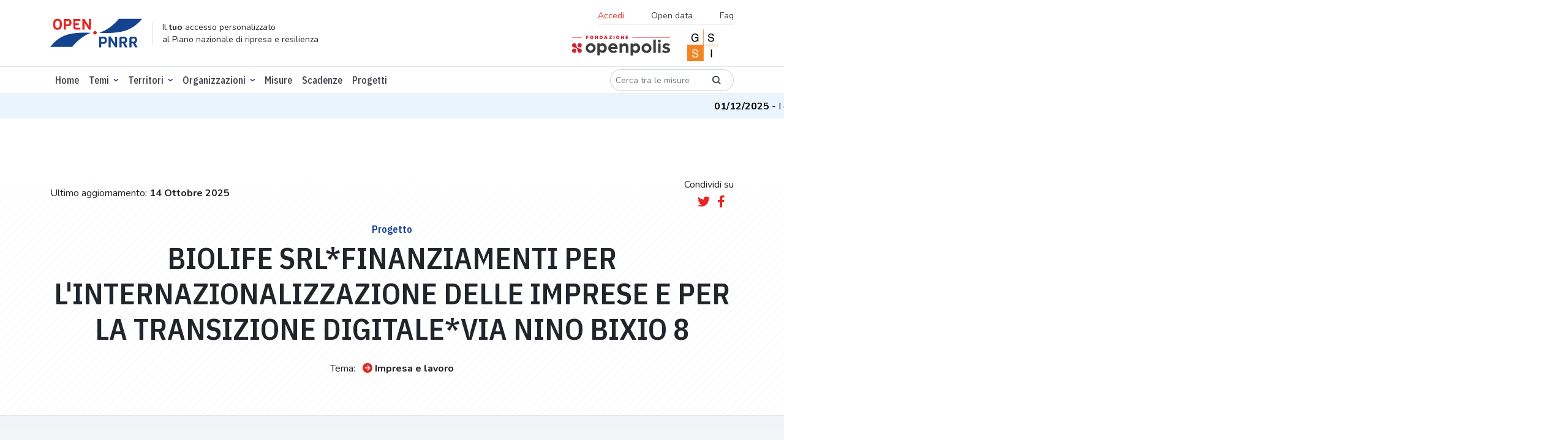

--- FILE ---
content_type: text/html; charset=utf-8
request_url: https://openpnrr.it/progetti/6407/
body_size: 8739
content:





<!DOCTYPE html>

  <html lang="it" xmlns="http://www.w3.org/1999/html">
  <head>

    <script>
      // Define dataLayer and the gtag function.
      window.dataLayer = window.dataLayer || [];

      function gtag() {
        dataLayer.push(arguments);
      }

      // Default ad_storage to 'denied'.
      gtag('consent', 'default', {
        'ad_storage': 'denied',
        'analytics_storage': 'denied'
      });
    </script>

    <!-- DOMAIN: openpnrr.it -->
    
      <!-- Google Tag Manager -->
      <script>
        (function (w, d, s, l, i) {
          w[l] = w[l] || [];
          w[l].push({
            'gtm.start':
              new Date().getTime(), event: 'gtm.js'
          });
          var f = d.getElementsByTagName(s)[0],
            j = d.createElement(s), dl = l != 'dataLayer' ? '&l=' + l : '';
          j.async = true;
          j.src =
            'https://www.googletagmanager.com/gtm.js?id=' + i + dl;
          f.parentNode.insertBefore(j, f);
        })(window, document, 'script', 'dataLayer', 'GTM-K8BMTT9');
      </script>
      <!-- End Google Tag Manager -->

      <!--- enable analytics when "analytics" category is selected --->
      <script type="text/plain" data-cookiecategory="analytics">
        gtag('consent', 'update', {
            'analytics_storage': 'granted'
        });
      </script>

    

    <meta http-equiv="x-ua-compatible" content="ie=edge"/>

    <link rel="preconnect" href="https://fonts.googleapis.com">
    <link rel="preconnect" href="https://fonts.gstatic.com" crossorigin>
    <link rel="stylesheet"
          href="https://fonts.googleapis.com/css2?family=IBM+Plex+Sans+Condensed:wght@500;600&family=Nunito:ital,wght@0,300;0,400;0,700;1,400&display=swap">
    <link rel="stylesheet" href="https://openpnrr.s3.amazonaws.com/static/styles.min.css.gz?v=1.0.18" type="text/css" media="screen">
    <link rel="stylesheet" href="https://openpnrr.s3.amazonaws.com/static/css/cookieconsent.min.css.gz?v=1.0.18" media="print" onload="this.media='all'">
    <link rel="stylesheet" href="https://openpnrr.s3.amazonaws.com/static/login_override.min.css.gz?v=1.0.18" type="text/css" media="screen">
    <link rel="shortcut icon" href="https://openpnrr.s3.amazonaws.com/static/ico/favicon.ico?v=1.0.18" type="image/x-icon">
    <script src="https://cdn.jsdelivr.net/npm/bootstrap@5.1.3/dist/js/bootstrap.bundle.min.js"
            integrity="sha256-9SEPo+fwJFpMUet/KACSwO+Z/dKMReF9q4zFhU/fT9M=" crossorigin="anonymous"></script>
    <script src="https://openpnrr.s3.amazonaws.com/static/js/menukit.min.js.gz?v=1.0.18"></script>
    <script src="https://openpnrr.s3.amazonaws.com/static/js/main.min.js.gz?v=1.0.18"></script>
    <!-- jquery / highcharts + modules / maplibre-gl / chroma-js / select2 -->
    <script src="https://openpnrr.s3.amazonaws.com/static/js/vendor.min.js.gz?v=1.0.18"></script>

    
  
    
    <!-- SEO metatags -->
    <title>BIOLIFE SRL*FINANZIAMENTI PER L&#x27;INTERNAZIONALIZZAZIONE DELLE IMPRESE E PER LA TRANSIZIONE DIGITALE*VIA NINO BIXIO 8 - OpenPNRR</title>
    <meta name="description" content="Il dettaglio del progetto PNRR.">
    <meta name=”robots” content="index, follow">
    <meta name="viewport" content="width=device-width, initial-scale=1.0, maximum-scale=1.0, user-scalable=no, shrink-to-fit=no"/>
    <meta charset="utf-8"/>

    <!-- Facebook/LinkedIn metatags (OpenGraph) -->
    <meta property="og:type" content="article">
    <meta property="og:url" content="https://openpnrr.it/progetti/6407">
    <meta property="og:title" content="BIOLIFE SRL*FINANZIAMENTI PER L&#x27;INTERNAZIONALIZZAZIONE DELLE IMPRESE E PER LA TRANSIZIONE DIGITALE*VIA NINO BIXIO 8 - OpenPNRR">
    <meta property="og:description" content="Il dettaglio del progetto PNRR.">
    <meta property="og:image" content="https://openpnrr.it/static/img/social_shares_image.png">

    <!-- Twitter metatags -->
    <meta name="twitter:card" content="summary_large_image">
    <meta name="twitter:title" content="BIOLIFE SRL*FINANZIAMENTI PER L&#x27;INTERNAZIONALIZZAZIONE DELLE IMPRESE E PER LA TRANSIZIONE DIGITALE*VIA NINO BIXIO 8 - OpenPNRR">
    <meta name="twitter:description" content="Il dettaglio del progetto PNRR.">
    <meta name="twitter:image" content="https://openpnrr.it/static/img/social_shares_image.png">

  
  


    <link rel="apple-touch-icon" sizes="57x57" href="https://openpnrr.s3.amazonaws.com/static/ico/apple-icon-57x57.png?v=1.0.18">
    <link rel="apple-touch-icon" sizes="60x60" href="https://openpnrr.s3.amazonaws.com/static/ico/apple-icon-60x60.png?v=1.0.18">
    <link rel="apple-touch-icon" sizes="72x72" href="https://openpnrr.s3.amazonaws.com/static/ico/apple-icon-72x72.png?v=1.0.18">
    <link rel="apple-touch-icon" sizes="76x76" href="https://openpnrr.s3.amazonaws.com/static/ico/apple-icon-76x76.png?v=1.0.18">
    <link rel="apple-touch-icon" sizes="114x114" href="https://openpnrr.s3.amazonaws.com/static/ico/apple-icon-114x114.png?v=1.0.18">
    <link rel="apple-touch-icon" sizes="120x120" href="https://openpnrr.s3.amazonaws.com/static/ico/apple-icon-120x120.png?v=1.0.18">
    <link rel="apple-touch-icon" sizes="144x144" href="https://openpnrr.s3.amazonaws.com/static/ico/apple-icon-144x144.png?v=1.0.18">
    <link rel="apple-touch-icon" sizes="152x152" href="https://openpnrr.s3.amazonaws.com/static/ico/apple-icon-152x152.png?v=1.0.18">
    <link rel="apple-touch-icon" sizes="180x180" href="https://openpnrr.s3.amazonaws.com/static/ico/apple-icon-180x180.png?v=1.0.18">
    <link rel="icon" type="image/png" sizes="192x192" href="https://openpnrr.s3.amazonaws.com/static/ico/android-icon-192x192.png?v=1.0.18">
    <link rel="icon" type="image/png" sizes="32x32" href="https://openpnrr.s3.amazonaws.com/static/ico/favicon-32x32.png?v=1.0.18">
    <link rel="icon" type="image/png" sizes="96x96" href="https://openpnrr.s3.amazonaws.com/static/ico/favicon-96x96.png?v=1.0.18">
    <link rel="icon" type="image/png" sizes="16x16" href="https://openpnrr.s3.amazonaws.com/static/ico/favicon-16x16.png?v=1.0.18">
    <link rel="manifest" href="https://openpnrr.s3.amazonaws.com/static/ico/manifest.json?v=1.0.18">
    <meta name="msapplication-TileColor" content="#ffffff">
    <meta name="msapplication-TileImage" content="https://openpnrr.s3.amazonaws.com/static/ico/ms-icon-144x144.png?v=1.0.18">
    <meta name="theme-color" content="#ffffff">
  </head>

  <body>
  
    <!-- Google Tag Manager (noscript) -->
    <noscript>
      <iframe src="https://www.googletagmanager.com/ns.html?id=GTM-K8BMTT9"
              height="0" width="0" style="display:none;visibility:hidden"></iframe>
    </noscript>
    <!-- End Google Tag Manager (noscript) -->
  

  <!-- NAVBAR -->
  

<header id="header-main" class="bg-white py-2 border-bottom">
    <div class="container">
        <div class="d-flex justify-content-between align-items-center">
            <!-- ID -->
            <div class="d-md-flex align-items-lg-center mb-lg-0 me-lg-auto">
                <div>
                    <a href="/">
                        <img src="https://openpnrr.s3.amazonaws.com/static/img/open-PNNR.svg?v=1.0.18" alt="Open PNNR" width="150" height="47" class="img-fluid">
                    </a>
                </div>
                <div class="d-none d-lg-block border-start ps-3 ms-3 lh-sm">
                    <small>Il <strong>tuo</strong> accesso personalizzato<br>
                        al Piano nazionale di ripresa e resilienza</small>
                </div>
            </div>
            <!-- SECONDARY MENU -->
            <div class="d-none d-lg-flex flex-column align-items-end">
                <nav class="navbar">
                    <ul class="list-inline font-nunito border-bottom fs-14 mb-1">
                      
                        <li class="list-inline-item">
                        <button class="nav-link bg-transparent border-0 text-red ps-0" data-bs-toggle="modal" data-bs-target="#accessModal">Accedi</button>
                        </li>

                      
                        <li class="list-inline-item"><a href="/opendata/" class="nav-link">Open data</a></li>
                        <li class="list-inline-item"><a href="/faq/" class="nav-link pe-0">Faq</a></li>
                    </ul>
                </nav>
                <div>
                    <a href="https://fondazione.openpolis.it"><img src="https://openpnrr.s3.amazonaws.com/static/img/fondazione-openpolis.svg?v=1.0.18" alt="openpolis" width="160" height="33"></a>
                    <a href="https://www.gssi.it" class="mx-4"><img src="https://openpnrr.s3.amazonaws.com/static/img/GSSI.svg?v=1.0.18" alt="GSSI" width="52" height="52"></a>
                </div>

            </div>

            <!-- MOBILE MENU BUTTONS -->
            <div>
                <button id="menu-open" data-trigger="navbar_main" class="d-lg-none btn btn-sm" type="button">
                    <i class="fa fa-bars fa-2x text-blue" title="Apri menù"></i>
                </button>
                <button id="menu-close" class="btn btn-sm d-lg-none " type="button">
                    <i class="fa fa-times fa-2x text-blue" title="Chiudi menù"></i>
                </button>
            </div>

        </div>
    </div>
</header>


  <!-- NAVBAR -->
  
<!-- PRIMARY MENU -->
<nav id="navbar_main" class="mobile-offcanvas navbar navbar-expand-lg border-bottom bg-white ff-plex" aria-label="Main navigation">
<div class="container d-flex flex-column flex-lg-row">
    <ul class="navbar-nav mb-2 mb-lg-0 py-1 fw-medium order-1 order-lg-0 w-100">
        <li class="nav-item "><a class="nav-link" aria-current="page" href="/">Home</a></li>
        <li class="nav-item dropdown has-megamenu">
            <a class="nav-link  dropdown-toggle" href="#" data-bs-toggle="dropdown">Temi</a>
            <div class="dropdown-menu megamenu">
                <div class="container">
                    <div class="row g-3 mb-3">
                        
                          
                        <div class="col-lg-3 col-6">
                            <h6 class="title"><a href="/tema/infrastrutture/">Infrastrutture</a></h6>
                            <ul class="list-unstyled">
                                
                                   
                                <li><a href="/tema/ferrovie/">Ferrovie</a></li>
                                  
                                
                                   
                                
                                   
                                <li><a href="/tema/interventi-sul-patrimonio-edilizio/">Interventi sul patrimonio edilizio</a></li>
                                  
                                
                                   
                                <li><a href="/tema/logistica/">Logistica</a></li>
                                  
                                
                                   
                                <li><a href="/tema/tpl-e-mobilita-dolce/">Tpl e mobilità dolce</a></li>
                                  
                                

                            </ul>
                        </div><!-- end col-3 -->
                          
                        
                          
                        <div class="col-lg-3 col-6">
                            <h6 class="title"><a href="/tema/digitalizzazione/">Digitalizzazione</a></h6>
                            <ul class="list-unstyled">
                                
                                   
                                <li><a href="/tema/amministrazione-digitale/">Amministrazione digitale</a></li>
                                  
                                
                                   
                                <li><a href="/tema/cittadinanza-digitale/">Cittadinanza digitale</a></li>
                                  
                                
                                   
                                <li><a href="/tema/imprese-e-privati-digitali/">Imprese e privati digitali</a></li>
                                  
                                
                                   
                                <li><a href="/tema/sicurezza-digitale/">Sicurezza digitale</a></li>
                                  
                                

                            </ul>
                        </div><!-- end col-3 -->
                          
                        
                          
                        <div class="col-lg-3 col-6">
                            <h6 class="title"><a href="/tema/salute/">Salute</a></h6>
                            <ul class="list-unstyled">
                                
                                   
                                <li><a href="/tema/ammodernamento-tecnologico/">Ammodernamento tecnologico</a></li>
                                  
                                
                                   
                                <li><a href="/tema/medicina-territoriale/">Medicina territoriale</a></li>
                                  
                                
                                   
                                <li><a href="/tema/ospedali/">Ospedali</a></li>
                                  
                                
                                   
                                <li><a href="/tema/ricerca-e-formazione-in-ambito-medico/">Ricerca e formazione in ambito medico</a></li>
                                  
                                

                            </ul>
                        </div><!-- end col-3 -->
                          
                        
                          
                        <div class="col-lg-3 col-6">
                            <h6 class="title"><a href="/tema/scuola-universita-e-ricerca/">Scuola, università e ricerca</a></h6>
                            <ul class="list-unstyled">
                                
                                   
                                <li><a href="/tema/diritto-allo-studio/">Diritto allo studio</a></li>
                                  
                                
                                   
                                <li><a href="/tema/istruzione-e-formazione/">Istruzione e formazione</a></li>
                                  
                                
                                   
                                <li><a href="/tema/ricerca-e-sistema-dei-dottorati/">Ricerca e sistema dei dottorati</a></li>
                                  
                                
                                   
                                <li><a href="/tema/strutture-scolastiche/">Strutture scolastiche</a></li>
                                  
                                

                            </ul>
                        </div><!-- end col-3 -->
                          
                        
                          
                        <div class="col-lg-3 col-6">
                            <h6 class="title"><a href="/tema/giustizia/">Giustizia</a></h6>
                            <ul class="list-unstyled">
                                
                                   
                                <li><a href="/tema/giustizia-amministrativa/">Giustizia amministrativa</a></li>
                                  
                                
                                   
                                <li><a href="/tema/giustizia-civile/">Giustizia civile</a></li>
                                  
                                
                                   
                                <li><a href="/tema/giustizia-penale/">Giustizia penale</a></li>
                                  
                                

                            </ul>
                        </div><!-- end col-3 -->
                          
                        
                          
                        <div class="col-lg-3 col-6">
                            <h6 class="title"><a href="/tema/impresa-e-lavoro/">Impresa e lavoro</a></h6>
                            <ul class="list-unstyled">
                                
                                   
                                <li><a href="/tema/agricoltura/">Agricoltura</a></li>
                                  
                                
                                   
                                <li><a href="/tema/competitivita-concorrenza-e-innovazione/">Competitività, concorrenza e innovazione</a></li>
                                  
                                
                                   
                                <li><a href="/tema/lavoro/">Lavoro</a></li>
                                  
                                

                            </ul>
                        </div><!-- end col-3 -->
                          
                        
                          
                        <div class="col-lg-3 col-6">
                            <h6 class="title"><a href="/tema/transizione-ecologica/">Transizione ecologica</a></h6>
                            <ul class="list-unstyled">
                                
                                   
                                <li><a href="/tema/economia-circolare/">Economia circolare</a></li>
                                  
                                
                                   
                                <li><a href="/tema/energie-rinnovabili/">Energie rinnovabili</a></li>
                                  
                                
                                   
                                <li><a href="/tema/tutela-del-territorio/">Tutela del territorio</a></li>
                                  
                                

                            </ul>
                        </div><!-- end col-3 -->
                          
                        
                          
                        <div class="col-lg-3 col-6">
                            <h6 class="title"><a href="/tema/cultura-e-turismo/">Cultura e turismo</a></h6>
                            <ul class="list-unstyled">
                                
                                   
                                <li><a href="/tema/cultura/">Cultura</a></li>
                                  
                                
                                   
                                <li><a href="/tema/turismo/">Turismo</a></li>
                                  
                                

                            </ul>
                        </div><!-- end col-3 -->
                          
                        
                          
                        <div class="col-lg-3 col-6">
                            <h6 class="title"><a href="/tema/fisco-e-revisione-della-spesa/">Fisco e revisione della spesa</a></h6>
                            <ul class="list-unstyled">
                                
                                   
                                <li><a href="/tema/fisco/">Fisco</a></li>
                                  
                                
                                   
                                <li><a href="/tema/revisione-della-spesa-pubblica/">Revisione della spesa pubblica</a></li>
                                  
                                

                            </ul>
                        </div><!-- end col-3 -->
                          
                        
                          
                        <div class="col-lg-3 col-6">
                            <h6 class="title"><a href="/tema/inclusione-sociale/">Inclusione sociale</a></h6>
                            <ul class="list-unstyled">
                                
                                   
                                <li><a href="/tema/disabilita/">Disabilità</a></li>
                                  
                                
                                   
                                <li><a href="/tema/poverta-e-edilizia-sociale/">Povertà e edilizia sociale</a></li>
                                  
                                

                            </ul>
                        </div><!-- end col-3 -->
                          
                        
                          
                        <div class="col-lg-3 col-6">
                            <h6 class="title"><a href="/tema/pubblica-amministrazione/">Pubblica amministrazione</a></h6>
                            <ul class="list-unstyled">
                                
                                   
                                <li><a href="/tema/personale/">Personale</a></li>
                                  
                                
                                   
                                <li><a href="/tema/semplificazione-amministrativa/">Semplificazione amministrativa</a></li>
                                  
                                

                            </ul>
                        </div><!-- end col-3 -->
                          
                        
                    </div>
                </div>
            </div>
        </li>
                    <li class="nav-item dropdown focus-select2-on-open">
                <a class="nav-link dropdown-toggle" href="#" data-bs-toggle="dropdown">Territori</a>
                <div class="dropdown-menu with-select2 px-2">
                    <select class="form-select select2-nav-territorio form-control-w-320"
                            data-placeholder="Cerca"
                            data-ajax--url="/api/v1/territori" data-ajax--cache="true"
                    style="width: 100%">
                        <option></option>
                    </select>
                </div>
            </li>




































            <li class="nav-item dropdown has-megamenu">
            <a class="nav-link  dropdown-toggle" href="#" data-bs-toggle="dropdown">Organizzazioni</a>
            <div class="dropdown-menu megamenu">
                <div class="container">
                        <div class="col-lg-3 col-6">
                            <h6 class="title"><a href="/organizzazioni/?o=-Risorse">Amministrazioni titolari delle misure</a></h6>
                        </div>
                  <div class="col-lg-3 col-6">
                            <h6 class="title"><a href="/soggettiattuatori/?o=-Risorse">Soggetti attuatori dei progetti</a></h6>
                        </div>

                </div>
            </div>
        </li>

        <li class="nav-item "><a class="nav-link" href="/misure/">Misure</a></li>
        <li class="nav-item "><a class="nav-link" href="/scadenze/">Scadenze</a></li>
   <li class="nav-item "><a class="nav-link" href="/progetti/">Progetti</a></li>
    </ul>
    <div class="order-0 order-lg-1 my-3 my-lg-0">
        <form class="d-flex" action="/misure/">
            <div class="input-group input-group-sm ff-nunito">
              <div class="input-group input-group-sm w-auto">
                    <input type="text" name="search" class="form-control rounded-pill-start border-end-0"
                           id="search" aria-label="Cerca tra le misure" placeholder="Cerca tra le misure">
                    <button type="submit" class="input-group-text border-start-0 bg-transparent rounded-pill-end"><i class="icon icon-lens"></i></button>
                  </div>
            </div>
        </form>
    </div>
    <!-- SECONDARY MENU MOBILE-->
    
<!-- SECONDARY MENU MOBILE-->
<div class="d-flex flex-column align-content-end order-2 d-lg-none w-100">
    <ul class="list-inline font-nunito my-4 border-bottom">
      
        <li class="list-inline-item"><button class="nav-link bg-transparent border-0 text-red ps-0" data-bs-toggle="modal" data-bs-target="#accessModal">Accedi</button></li>
      
        <li class="list-inline-item"><a href="/opendata/" class="nav-link">Opendata</a></li>
        <li class="list-inline-item"><a href="/faq/" class="nav-link">Faq</a></li>
    </ul>
    <div>
      <a href="https://fondazione.openpolis.it"><img src="https://openpnrr.s3.amazonaws.com/static/img/fondazione-openpolis.svg?v=1.0.18" alt="openpolis" width="160" height="33"></a>
      <a href="https://www.gssi.it" class="mx-4"><img src="https://openpnrr.s3.amazonaws.com/static/img/GSSI.svg?v=1.0.18" alt="GSSI" width="52" height="52"></a>
    </div>
</div>

    </div>
</nav>

  
    <!-- MESSAGE TICKER -->
    <div class="ticker-wrap">
      <div class="ticker">
        
          <div class="ticker__item"><strong>01/12/2025</strong> -
            
              I dati sui progetti sono stati aggiornati al 14 ottobre 2025.
            
          </div>
        
      </div>
    </div>
  
  <!-- MESSAGES -->
  






















    <!-- CONTENT -->
    
  <main>
    <!-- INTRO -->
    <div class="bg-diagonal-lines">
      <div class="bg-white-curtain">
        <section class="container text-center py-1 py-lg-5 mt-5">
          <div class="d-lg-flex justify-content-between align-items-center mb-4">
            <div>
              Ultimo aggiornamento: <strong class="text-nowrap">14 Ottobre 2025</strong>
            </div>
            <div>
              <div class="mb-1">Condividi su</div>


<script>
    function tweetCurrentPage() {
        window.open("https://twitter.com/share?url="+ encodeURIComponent(window.location.href), 'sharer', 'width=626,height=436');
    }
    function fbCurrentPage() {
        window.open("https://www.facebook.com/sharer/sharer.php?u="+ encodeURIComponent(window.location.href), 'sharer', 'width=626,height=436');
    }
</script>
<a href="javascript:tweetCurrentPage();" class="ms-2 me-2"><i class="fab fa-lg fa-twitter" title="twitter" alt="twitter"></i></a>
<a href="javascript:fbCurrentPage();"><i class="fab fa-lg fa-facebook-f" title="facebook"></i></a>

            </div>

          </div>
          <h6 class="text-blue">
            Progetto
          </h6>
          <div class="mb-4">
            <h1>BIOLIFE SRL*FINANZIAMENTI PER L&#x27;INTERNAZIONALIZZAZIONE DELLE IMPRESE E PER LA TRANSIZIONE DIGITALE*VIA NINO BIXIO 8</h1>
            
            
            
            
            
            
            
          </div>
          <p class="text-center">
            <span class="me-2">Tema:</span> <a href="/tema/impresa-e-lavoro/"
                                               class="icon-link"><i
            class="fa fa-arrow-circle-right right text-red me-1"></i><strong>Impresa e lavoro</strong></a>
          </p>
        </section>
      </div>
    </div>


    

    <section class="bg-lightshade mb-5 pt-5">
      <div class="d-sm-flex d-lg-block flex-column align-items-center">
        <h2 class="text-center mb-5">Parte finanziaria</h2>
        
        
        
        
        
        
        
        
        
        <div class="container-extra">
          <div class="border bg-2 p-3 pb-0 rounded-4">
            <div class="row justify-content-center justify-content-xl-between">
              <div class="col-xl-auto">
                <div class="border-bottom mb-2 d-flex align-items-baseline">
                  <div class="display-5 me-2">200</div>
                  <div>Mila di €</div>
                </div>
                <p class="fs-14">Finanziamento totale</p>
              </div>
              <div class="col-xl-5">
                <div class="border-bottom mb-2">
                  <table class="table2chart" data-chart-options="bar-investimenti-mid">
                    <thead>
                    <tr>
                      <th>Spesa effettiva</th>
                      <th>Spesa totale</th>
                    </tr>
                    </thead>
                    <tbody>
                    <tr>
                      <td>0</td>
                      <td>200000.00</td>
                    </tr>
                    </tbody>
                  </table>
                </div>
                <p class="fs-14">Pagamenti</p>
              </div>
              <div class="col-xl-4">
                <table class="table2chart" data-chart-options="multi-line-group-investimenti-mid">
                  <thead>
                  <tr>
                    <th>Anno</th>
                    <th>Trimestre</th>
                    <th>Previsto</th>
                    <th>Effettivo</th>
                  </tr>
                  </thead>
                  <tbody>
                  
                    <tr>
                      <td>2024</td>
                      <td>t4</td>
                      <td></td>
                      <td>None</td>
                    </tr>
                  
                    <tr>
                      <td>2025</td>
                      <td>t1</td>
                      <td></td>
                      <td>None</td>
                    </tr>
                  
                    <tr>
                      <td>2025</td>
                      <td>t2</td>
                      <td></td>
                      <td>None</td>
                    </tr>
                  
                    <tr>
                      <td>2025</td>
                      <td>t3</td>
                      <td></td>
                      <td>None</td>
                    </tr>
                  
                    <tr>
                      <td>2025</td>
                      <td>t4</td>
                      <td></td>
                      <td>None</td>
                    </tr>
                  
                    <tr>
                      <td>2026</td>
                      <td>t1</td>
                      <td></td>
                      <td>None</td>
                    </tr>
                  
                    <tr>
                      <td>2026</td>
                      <td>t2</td>
                      <td></td>
                      <td>None</td>
                    </tr>
                  
                    <tr>
                      <td>2026</td>
                      <td>t3</td>
                      <td></td>
                      <td>None</td>
                    </tr>
                  
                    <tr>
                      <td>2026</td>
                      <td>t4</td>
                      <td></td>
                      <td>None</td>
                    </tr>
                  
                    <tr>
                      <td>2027</td>
                      <td>t1</td>
                      <td></td>
                      <td>None</td>
                    </tr>
                  
                    <tr>
                      <td>2027</td>
                      <td>t2</td>
                      <td></td>
                      <td>None</td>
                    </tr>
                  
                    <tr>
                      <td>2027</td>
                      <td>t3</td>
                      <td></td>
                      <td>None</td>
                    </tr>
                  
                    <tr>
                      <td>2027</td>
                      <td>t4</td>
                      <td></td>
                      <td>None</td>
                    </tr>
                  

                  </tbody>
                </table>
                <p class="fs-14">Pagamenti nel tempo</p>
              </div>
            </div>
          </div>
          <div class="my-4 text-center"><span
            class="badge rounded-pill badge-outline-secondary ff-nunito p-3 fw-normal">Di cui</span></div>
          <div class="row g-5">
            <div class="col-lg-6">
              <div class="border bg-2 p-3 rounded-4">
                <div class="row">
                  <div class="col-lg-6">
                    <div class="border-bottom mb-2 d-flex align-items-baseline">
                      <div class="display-5 me-2">200</div>
                      <div>Mila di €</div>
                    </div>
                    <p class="fs-14">Finanziamento PNRR</p>
                  </div>
                  <div class="col-lg-6">
                    <div class="border-bottom mb-2 d-flex align-items-center">
                      <div class="display-5 me-2 text-aquamarine">0,00%</div>

                    </div>
                    <p class="fs-14">Pagamenti</p>
                  </div>
                </div>
              </div>
            </div>
            <div class="col-lg-6">
              <div class="border bg-2 p-3 rounded-4">
                <div class="row">
                  <div class="col-lg-6">
                    <div class="border-bottom mb-2 d-flex align-items-baseline">
                      <div class="display-5 me-2">0</div>
                      <div> di €</div>
                    </div>
                    <p class="fs-14">Finanziamento PNC</p>
                  </div>
                  <div class="col-lg-6">
                    <div class="border-bottom mb-2 d-flex align-items-center">
                      <div class="display-5 me-2 text-aquamarine">0%</div>
                    </div>
                    <p class="fs-14">Pagamenti</p>
                  </div>
                </div>
              </div>
            </div>
          </div>
          <div class="mx-auto p-4 mb-5 ">
            <div class="d-xl-flex justify-content-between W-100">
              <div class="xxl">
                <div class="border-bottom mb-2 d-flex align-items-baseline">
                  <div class="display-5 me-2">0</div>
                </div>
                <p class="fs-14">Altro finanziamento pubblico
                  
                    <br>( di €)
                </p>
              </div>
              <div class="xxl">
                <div class="border-bottom mb-2">
                  <div class="display-5 me-2">0</div>
                </div>
                <p class="fs-14">Risorse UE diverse da PNRR
                  
                </p>
              </div>
              <div class="xxl">
                <div class="border-bottom mb-2 d-flex align-items-baseline">
                  <div class="display-5 me-2">0</div>
                </div>
                <p class="fs-14">Finanziamento privato
                  </p>
              </div>
              <div class="xxl">
                <div class="border-bottom mb-2 d-flex align-items-baseline">
                  <div class="display-5 me-2">0</div>
                </div>
                <p class="fs-14">Altri fondi
                  </p>
              </div>
              <div class="xxl">
                <div class="border-bottom mb-2">
                  <div class="display-5 me-2">0</div>
                </div>
                <p class="fs-14">
                  Finanziamento<br class="d-none d-xl-block">
                  Prosecuzione<br class="d-none d-xl-block">
                  Opere Pubbliche
                </p>
              </div>
              <div class="xxl">
                <div class="border-bottom mb-2">
                  <div class="display-5 me-2">0</div>
                </div>
                <p class="fs-14">Risorse da reperire</p>
              </div>
            </div>
          </div>
          <div class="row justify-content-xl-center gx-5 mb-5 text-center text-xl-start">
            <div class="col-xl-auto mb-3">
              <p class="mb-1">Amministrazione Titolare</p>
              <h4><a href="/organizzazioni/ministero-degli-affari-esteri-e-della-cooperazione/"
                     class="icon-link"><i
                class="fa fa-arrow-circle-right right text-red me-1"></i>MINISTERO DEGLI AFFARI ESTERI E DELLA COOPERAZIONE INTERNAZIONALE
              </a></h4>
            </div>
            <div class="col-12 col-xl-4 mb-3">
              <p class="mb-1">Soggetto attuatore</p>
              <h4>
                
                  <a href="/organizzazioni/societa-italiana-per-le-imprese-allestero-simest-s/" class="icon-link"><i
                    class="fa fa-arrow-circle-right right text-red me-1"></i>Società Italiana Per Le Imprese All&#x27;Estero - Simest S.P.A.
                  </a></h4>
                
            </div>
            <div class="col-xl-auto mb-3">
              <p class="mb-1">Codice CUP</p>
              
                <a target="_blank" href="https://www.opencup.gov.it/portale/it/web/opencup/home/progetto/-/cup/E69J22003370006"
                   class="fs-24 text-body text-decoration-underline">E69J22003370006</a>
              
            </div>
            <div class="col-xl-auto mb-3">
              <p class="mb-1">Codice Locale Progetto</p>
              <strong class="fs-24">77294/EP/FP</strong>
            </div>
          </div>
        </div>

      </div>
    </section>
    
      <section class="mb-5">
        <div class="text-center">
          <h2 class="mb-5">Localizzazione</h2>
        </div>
        <div class="container-narrow pb-5">
          <div class="row">
            <div class="col-lg">
              
              
                <div class="table2streetmap" data-map-options="Italia-Streets"
                     data-map-highlight-istat-type="COMUNE"
                     data-map-highlight-istat="006114" data-map-lon_lat="8.79674111,44.76217229"></div>
              
            </div>
            
          </div>
        </div>
      </section>
    
    
      <section class="mb-5">
        <div class="text-center">
          <h2 class="mb-5" id="territori">Territori</h2>
          <div class="d-lg-flex flex-wrap justify-content-center">
            
              <h4 class="fw-medium border rounded-pill px-3 py-1 me-2">
                
                  <a href="/territorio/006114" class="icon-link">
                    <i class="fa fa-arrow-circle-right right text-red me-1"></i>Comune - Novi Ligure</a>
                

              </h4>
            
          </div>

        </div>
      </section>
    
    
    <section class="mb-5 pb-5">
      <div class=" pt-5">
        <div class="mb-5">
          <p class="text-center">Appartiene alla misura</p>

          <div class="container-extra-narrow">

            <div class="p-3 border rounded-3">

              <div class="row border-between">
                <div class="col">

                  <a href="/misure/55/"
                     class="text-aquamarine fw-bold d-block mb-2">
                    Rifinanziamento e ridefinizione del Fondo 394/81 gestito da SIMEST
                  </a>
                  <p class="py-1 mb-0 border-bottom">
                    
                    Importo: <strong>1.20 Mld €</strong>
                  </p>
                  <p class="py-1 mb-0">
                    Prossima scadenza: <strong></strong>
                  </p>

                </div>
                
                  <div class="col-auto">
                    
                    <div>
                      <span class="badge bg-completata d-inline-flex align-items-center ff-nunito"><i
                        class="fa fa-pennant me-2"></i> Completata</span>
                    </div>

                    
                      Spesa effettiva delle risorse PNRR
                      <table class="table2chart" data-chart-options="bar-investimenti-mini">
                        <thead>
                        <tr>
                          <th>Spesa effettiva</th>
                          <th>Spesa totale</th>
                        </tr>
                        </thead>
                        <tbody>
                        <tr>
                          <td>632717065.30</td>
                          <td>1200000000.00</td>
                        </tr>
                        </tbody>
                      </table>
                    
                  </div>
                
              </div>
            </div>
          </div>
        </div>
      </div>
    </section>
    

  </main>




  <!-- FOOTER -->
  
<footer class="my-5">
    <div class="container">
        <div class="d-flex flex-wrap justify-content-center justify-content-lg-between pb-4 mb-4 border-bottom">
            <!-- ID -->
            <div class="d-md-flex align-items-lg-center mb-3 mb-lg-0 me-lg-auto">
                <div>
                    <a href="/">
                        <img src="https://openpnrr.s3.amazonaws.com/static/img/open-PNNR.svg?v=1.0.18" alt="Open PNNR" width="150" height="47" class="img-fluid">
                    </a>
                </div>
                <div class="d-none d-lg-block border-start ps-3 ms-3 lh-sm">
                    <small>Il <strong>tuo</strong> accesso personalizzato<br>
                        al Piano nazionale di ripresa e resilienza</small>
                </div>
            </div>
            <!-- FOOTER SECONDARY MENU -->
            <div>
                <nav class="navbar py-0">
                    <ul class="list-inline text-center text-lg-start fs-14 mb-0">
                        <li class="list-inline-item"><a href="/faq/" class="nav-link">Faq</a></li>
                        <li class="list-inline-item"><a href="/privacy/" class="nav-link">Privacy policy</a></li>
                        <li class="list-inline-item"><a href="#" aria-label="Preferenze dei cookie" class="cc-link" data-cc="c-settings">Preferenze cookies</a></li>
                        <li class="list-inline-item"><a href="/opendata/" class="nav-link">Open data</a></li>

                        <li class="list-inline-item"><a href="/glossario/" class="nav-link">Glossario</a></li>
                        <li class="list-inline-item me-0"><a href="https://fondazione.openpolis.it/contactus" target="_blank" class="nav-link pe-0">Contattaci</a></li>
                      <li class="list-inline-item d-block text-lg-end"><a href="https://it.okfn.org/odbl-riassunto/" class="nav-link pe-0"><em>Dati con licenza di utilizzo ODbL 1.0</em></a></li>
                    </ul>
                </nav>
            </div>
        </div>
        <div class="d-flex flex-column flex-lg-row justify-content-center align-items-center">
            <a href="https://fondazione.openpolis.it" class="mx-4 my-3"><img src="https://openpnrr.s3.amazonaws.com/static/img/fondazione-openpolis.svg?v=1.0.18" alt="openpolis" width="160" height="33"></a>
            <a href="https://www.gssi.it" class="mx-4 my-3"><img src="https://openpnrr.s3.amazonaws.com/static/img/GSSI.svg?v=1.0.18" alt="GSSI" width="52" height="52"></a>
        </div>
        </div>
</footer>







  

  
  




    <!-- typeit -->
    <script src="https://openpnrr.s3.amazonaws.com/static/js/typeit.min.js.gz?v=1.0.18"></script>

    <!-- masonry -->
    <script src="https://cdn.jsdelivr.net/npm/masonry-layout@4.2.2/dist/masonry.pkgd.min.js"
            integrity="sha384-GNFwBvfVxBkLMJpYMOABq3c+d3KnQxudP/mGPkzpZSTYykLBNsZEnG2D9G/X/+7D" crossorigin="anonymous"
            async></script>

    <!-- app -->
    <script src="https://openpnrr.s3.amazonaws.com/static/js/map-options.min.js.gz?v=1.0.18"></script>
    <script src="https://openpnrr.s3.amazonaws.com/static/js/chart-options.min.js.gz?v=1.0.18"></script>
    <script src="https://openpnrr.s3.amazonaws.com/static/js/index.min.js.gz?v=1.0.18"></script>
    <script src="https://openpnrr.s3.amazonaws.com/static/js/auth.min.js.gz?v=1.0.18"></script>
  
  <script src="https://openpnrr.s3.amazonaws.com/static/js/street-map.js"></script>


  

    <!-- LOGIN/SIGN IN MODULE -->
    <div class="modal" id="accessModal" tabindex="-1" aria-labelledby="exampleModalLabel" aria-hidden="true">
      <div class="modal-dialog modal-dialog-centered">
        <div class="modal-content">
          <div class="modal-header border-0">
            <button type="button" class="btn-close" data-bs-dismiss="modal" aria-label="Close"></button>
          </div>
          <div class="modal-body">
            <!-- GOOGLE -->
            <div id="gSignInWrapper" class="mb-2">
              <div>
                <div id="gSignInBtn" data-href="/accounts/google/login/?next=/progetti/6407/"
                     data-csrftoken="AEPmMgJKfgfIJ7dyD7I13I55w6CF6mJTOg38lg8v7rLD9bkLnpGweFCy25zHNMX3">
                  <span class="gSignInIcon"></span>
                  <span class="gSignInText">Continua con Google</span>
                </div>
              </div>
            </div>

            <!-- FACEBOOK -->
            <div id="fbSignInWrapper" class="mb-2">
              <div>
                <div id="fbSignInBtn" data-href="/accounts/facebook/login/?next=/progetti/6407/"
                     data-csrftoken="AEPmMgJKfgfIJ7dyD7I13I55w6CF6mJTOg38lg8v7rLD9bkLnpGweFCy25zHNMX3">
                  <span class="fbSignInIcon"></span>
                  <span class="fbSignInText">Continua con Facebook</span>
                </div>
              </div>
            </div>

            <h6 class="text-center my-3">Oppure</h6>

            <div id="signupForm" class="accessForms collapse">
                <form class="signup" id="signup_form" method="post" action="/accounts/signup/">
                    <input type="hidden" name="csrfmiddlewaretoken" value="AEPmMgJKfgfIJ7dyD7I13I55w6CF6mJTOg38lg8v7rLD9bkLnpGweFCy25zHNMX3">
                    <input class="form-control border-2 border-dark mb-2" type="email" name="email" placeholder="Indirizzo e-mail" autocomplete="email" required="" id="id_email">
                    <input class="form-control border-2 border-dark mb-2" type="text" name="username" placeholder="Username" autocomplete="username" minlength="1" maxlength="150" required="" id="id_username">
                    <input class="form-control border-2 border-dark mb-2" type="password" placeholder="Password" name="password1" required="" id="id_password1">
                    <input class="form-control border-2 border-dark mb-2" type="password" placeholder="Password (di nuovo)" name="password2" required="" id="id_password2">
                    <div>
                        <span>
                            Dichiaro di aver letto l'<a href="/privacy/">informativa privacy</a> e presto il consenso al trattamento dei miei dati personali
                        </span>
                        <input id="id_gdpr" type="checkbox" name="remember"
                            class="checkboxinput form-check-input" required="">
                        <div id="tooltip">
                            Il consenso al trattamento dati è obbligatorio
                        </div>
                        <label for="id_gdpr" class="form-check-label mb-4">Sì</label>
                    </div>
                    <input type="hidden" id="id_next" name="next" value="/progetti/6407/" />
                    <button type="submit" class="btn btn-primary h6">Registrati</button>
                </form>
                <p class="text-center">Già registrato? <button class="bg-transparent border-0 ms-2 icon-link" data-bs-toggle="collapse" data-bs-target=".accessForms"><i class="fa fa-arrow-circle-right text-red me-1"></i> Accedi</button></p>
            </div>

            <div id="loginForm" class="accessForms collapse show">
              <form class="login" id="login_form" method="POST" action="/accounts/login/">
                <input type="hidden" name="csrfmiddlewaretoken" value="AEPmMgJKfgfIJ7dyD7I13I55w6CF6mJTOg38lg8v7rLD9bkLnpGweFCy25zHNMX3">
                <input id="id_login" class="form-control border-2 border-dark mb-2" type="text"
                       placeholder="Username o indirizzo e-mail" name="login" maxlength="150" required="">
                <input id="id_password" class="form-control border-2 border-dark mb-2" type="password"
                       placeholder="Password" name="password" autocomplete="current-password" required="">
                <div>
                  <input id="id_remember" type="checkbox" name="remember" class="checkboxinput form-check-input">
                  <label for="id_remember" class="form-check-label mb-4">Ricordami</label>
                </div>
                <input type="hidden" id="id_next" name="next" value="/progetti/6407/"/>
                <button type="submit" class="btn btn-primary h6">Accedi</button>
              </form>
              <p class="text-center">Non sei registrato? <button class="bg-transparent border-0 ms-2 icon-link" data-bs-toggle="collapse" data-bs-target=".accessForms"><i class="fa fa-arrow-circle-right text-red me-1"></i> Registrati</button></p>
              <p class="text-center">
                <button id="passwordResetLink" class="bg-transparent border-0 icon-link"
                        data-href="/accounts/password/reset/"><i
                  class="fa fa-arrow-circle-right text-red me-1"></i> Hai dimenticato la password?
                </button>
              </p>
            </div>
          </div>

        </div>
      </div>
    </div>

  

  <!-- Start cookie banner -->
  <script defer src="https://openpnrr.s3.amazonaws.com/static/js/cookieconsent.min.js.gz?v=1.0.18"></script>
  <script defer src="https://openpnrr.s3.amazonaws.com/static/js/cookieconsent-init.min.js.gz?v=1.0.18"></script>
  <!-- End cookie banner -->

  </body>
  </html>



--- FILE ---
content_type: text/css
request_url: https://openpnrr.s3.amazonaws.com/static/login_override.min.css.gz?v=1.0.18
body_size: 410
content:
#fbSignInBtn{background:#fff;color:#444;width:260px;border-radius:6px;border:2px solid #000;white-space:nowrap}#fbSignInBtn:hover{cursor:pointer}.fbSignInIcon,.fbSignInText{display:inline-block;vertical-align:middle}.fbSignInIcon{background:url(img/f-normal.png)5px 50%no-repeat;width:42px;height:42px}.fbSignInText{padding-left:3px;padding-right:12px;font-size:17px;font-weight:700}.code{font-family:"Bitstream Vera Sans Mono",Monaco,"Courier New",Courier,monospace}#tooltip{display:none;position:absolute;left:50px;bottom:50px;border-radius:15px;background-color:#444;color:#eee;font-size:12px;padding:2em 1em;z-index:1000}

--- FILE ---
content_type: application/javascript
request_url: https://openpnrr.s3.amazonaws.com/static/js/chart-options.min.js.gz?v=1.0.18
body_size: 1757
content:
if(!window.highcharts_presets)window.highcharts_presets={};window.highcharts_presets["tree"]={chart:{backgroundColor:"transparent",height:250,stroke:0,margin:[0,0,0,0],spacing:[0,0,0,0]},colorAxis:{minColor:"#D0D7E6",maxColor:"#F4F5F7"},data:{table:""},title:{text:""},credits:{enabled:false},legend:{enabled:false},series:[{type:"treemap",layoutAlgorithm:"strip",pixelSpacing:[2,2,2,2],dataLabels:{style:{color:"#484948",fontSize:14,fontWeight:400,textOutline:0}},data:[]}],tooltip:{shared:true,outside:true,animation:false,backgroundColor:"#FFF",borderColor:"#1990C2",padding:10,distance:20,style:{fontSize:"14px"},pointFormatter:function(){return"<b>"+this.name+":</b> "+fmtNumber(this.value)+" ("+Highcharts.numberFormat(this.value/this.series.tree.val*100,2,",",".")+"%)"},borderRadius:7,borderWidth:2,positioner:""}};window.highcharts_presets["stacked-column-riforme-investimenti"]={chart:{type:"column",height:280,backgroundColor:"transparent"},colors:["#164190","#00A59B"],title:{text:""},series:[{name:"Riforme",data:[]},{name:"Investimenti",data:[]}],xAxis:{categories:[],labels:{rotation:0}},yAxis:{title:{enabled:false}},plotOptions:{column:{stacking:"normal",borderWidth:0}},credits:{enabled:false},tooltip:{shared:true,crosshairs:true}};window.highcharts_presets["stacked-column-andamento"]={chart:{type:"column",height:280,backgroundColor:"transparent"},data:{table:""},colors:["#697A21","#B8B42D","#FFCB00"],title:{text:""},xAxis:{categories:[],labels:{rotation:0}},yAxis:{title:{enabled:false},labels:{enabled:false},reversedStacks:false,gridLineWidth:0},plotOptions:{column:{stacking:"normal",borderWidth:0,pointWidth:30}},credits:{enabled:false},tooltip:{shared:true,crosshairs:true},legend:{symbolRadius:0}};window.highcharts_presets["multi-line-group-riforme"]={chart:{type:"line",height:180,backgroundColor:"transparent"},colors:["#ABABAB","#004699"],title:{text:""},series:[{name:"Prevista",data:[],dashStyle:"Dash",lineWidth:1},{name:"Effettiva",data:[]}],xAxis:{categories:[],labels:{rotation:0},plotLines:[{color:"#004699",value:4,width:1,zIndex:1}],plotBands:[{color:{linearGradient:{x1:0,y1:0,x2:1,y2:0},stops:[[0,"rgb(0,70,153,0)"],[1,"rgb(0,70,153,0.15)"]]},from:-3,to:4}]},yAxis:{gridLineColor:"#D6D6D6",title:{enabled:false},max:100,labels:{formatter:function(){return this.value+"%"}}},plotOptions:{series:{marker:{enabled:false}}},credits:{enabled:false},legend:{enabled:false},tooltip:{shared:true,crosshairs:true,valueSuffix:"%"}};window.highcharts_presets["multi-line-group-investimenti"]={chart:{type:"line",height:180,backgroundColor:"transparent"},colors:["#ABABAB","#00A59B"],title:{text:""},series:[{name:"Prevista",data:[],dashStyle:"Dash",lineWidth:1},{name:"Effettiva",data:[]}],xAxis:{categories:[],labels:{rotation:0},plotLines:[{color:"#00A59B",value:4,width:1,zIndex:1}],plotBands:[{color:{linearGradient:{x1:0,y1:0,x2:1,y2:0},stops:[[0,"rgb(0,165,155,0)"],[1,"rgb(0,165,155,0.15)"]]},from:-3,to:4}]},yAxis:{gridLineColor:"#D6D6D6",title:{enabled:false},max:100,labels:{formatter:function(){return this.value+"%"}}},plotOptions:{series:{marker:{enabled:false}}},credits:{enabled:false},legend:{enabled:false},tooltip:{shared:true,crosshairs:true,valueSuffix:"%"}};window.highcharts_presets["multi-line-group-investimenti-nopreview"]={chart:{type:"line",height:180,marginLeft:42,backgroundColor:"transparent"},colors:["#ABABAB","#00A59B"],title:{text:""},series:[{name:"Prevista",data:[],dashStyle:"Dash",lineWidth:1},{name:"Effettiva",data:[]}],xAxis:{categories:[],labels:{rotation:0}},yAxis:{gridLineColor:"#D6D6D6",title:{enabled:false},min:0,max:100,labels:{formatter:function(){return this.value+"%"}}},plotOptions:{series:{marker:{enabled:false}}},credits:{enabled:false},legend:{enabled:false},tooltip:{shared:true,crosshairs:true,valueSuffix:"%"}};window.highcharts_presets["multi-line-group-investimenti-mid"]={chart:{type:"line",height:120,margin:[1,1,50,1],backgroundColor:"transparent"},colors:["#ABABAB","#00A59B"],title:{text:""},series:[{name:"Prevista",data:[],dashStyle:"Dash",lineWidth:1},{name:"Effettiva",data:[]}],xAxis:{categories:[],labels:{rotation:0},plotBands:[{color:"#f2f2f2",from:-1,to:30}]},yAxis:{gridLineColor:"#D6D6D6",title:{enabled:false},min:0,max:100,labels:{formatter:function(){return this.value+"%"}}},plotOptions:{series:{marker:{enabled:false}}},credits:{enabled:false},legend:{enabled:false},tooltip:{shared:true,crosshairs:true,valueSuffix:"%"}};window.highcharts_presets["multi-line-group-investimenti-micro"]={chart:{type:"line",width:80,height:35,margin:[0,0,0,0],backgroundColor:"#f2f2f2"},colors:["#ABABAB","#00A59B"],title:{text:""},series:[{name:"Prevista",data:[],dashStyle:"Dash",lineWidth:1},{name:"Effettiva",data:[]}],xAxis:{visible:false,categories:[]},yAxis:{visible:false,min:0,max:100},plotOptions:{series:{marker:{enabled:false}}},credits:{enabled:false},legend:{enabled:false},tooltip:{shared:true,crosshairs:true,valueSuffix:"%",outside:true}};window.highcharts_presets["multi-line-group-riforme-mini"]={chart:{type:"line",height:60,margin:[0,0,20,0],backgroundColor:"transparent",plotBackgroundColor:"#f7f7f7"},colors:["#ABABAB","#004699"],title:{text:""},series:[{name:"Prevista",data:[],dashStyle:"Dash",lineWidth:1},{name:"Effettiva",data:[]}],xAxis:{categories:[],labels:{rotation:0},plotLines:[{color:"#004699",value:4,width:1,zIndex:1}],plotBands:[{color:{linearGradient:{x1:0,y1:0,x2:1,y2:0},stops:[[0,"rgb(0,70,153,0)"],[1,"rgb(0,70,153,0.15)"]]},from:-3,to:4}]},yAxis:{title:{enabled:false},max:100,labels:{enabled:false}},plotOptions:{series:{marker:{enabled:false}}},credits:{enabled:false},legend:{enabled:false},tooltip:{shared:true,crosshairs:true,valueSuffix:"%"}};window.highcharts_presets["multi-line-group-investimenti-mini"]={chart:{type:"line",height:60,margin:[0,0,20,0],backgroundColor:"transparent",plotBackgroundColor:"#f7f7f7"},colors:["#ABABAB","#00A59B"],title:{text:""},series:[{name:"Prevista",data:[],dashStyle:"Dash",lineWidth:1},{name:"Effettiva",data:[]}],xAxis:{categories:[],labels:{rotation:0},plotLines:[{color:"#00A59B",value:4,width:1,zIndex:1}],plotBands:[{color:{linearGradient:{x1:0,y1:0,x2:1,y2:0},stops:[[0,"rgb(0,165,155,0)"],[1,"rgb(0,165,155,0.15)"]]},from:-3,to:4}]},yAxis:{title:{enabled:false},max:100,labels:{enabled:false}},plotOptions:{series:{marker:{enabled:false}}},credits:{enabled:false},legend:{enabled:false},tooltip:{shared:true,crosshairs:true,valueSuffix:"%"}};window.highcharts_presets["multi-line-group-investimenti-mini-nopreview"]={chart:{type:"line",height:45,margin:[0,0,20,0],backgroundColor:"transparent",plotBackgroundColor:"#f7f7f7"},colors:["#ABABAB","#00A59B"],title:{text:""},series:[{name:"Prevista",data:[],dashStyle:"Dash",lineWidth:1},{name:"Effettiva",data:[]}],xAxis:{categories:[],labels:{rotation:0}},yAxis:{title:{enabled:false},min:0,max:100,labels:{enabled:false}},plotOptions:{series:{marker:{enabled:false}}},credits:{enabled:false},legend:{enabled:false},tooltip:{shared:true,crosshairs:true,valueSuffix:"%"}};window.highcharts_presets["multi-line-obiettivo"]={chart:{type:"line",height:285,backgroundColor:"transparent"},colors:["#ABABAB","#004699"],title:{text:""},series:[{name:"Prevista",data:[],dashStyle:"Dash",lineWidth:1},{name:"Effettiva",data:[]}],xAxis:{categories:[],labels:{rotation:0},plotLines:[{color:"#004699",value:4,width:1,zIndex:1}],plotBands:[{color:{linearGradient:{x1:0,y1:0,x2:1,y2:0},stops:[[0,"rgb(0,70,153,0)"],[1,"rgb(0,70,153,0.15)"]]},from:-3,to:4}]},yAxis:{gridLineColor:"#D6D6D6",title:{enabled:false},max:100,labels:{formatter:function(){return this.value+"%"}}},plotOptions:{series:{connectNulls:true,marker:{enabled:false}}},credits:{enabled:false},legend:{enabled:false},tooltip:{shared:true,crosshairs:true,valueSuffix:"%"}};window.highcharts_presets["bar-investimenti"]={chart:{type:"bar",height:262,backgroundColor:"transparent",margin:[0,0,66,0]},title:{text:""},plotOptions:{series:{pointWidth:198}},xAxis:{categories:["Spesa effettiva delle risorse PNRR"],title:{enabled:false},labels:{enabled:false},gridLineWidth:1,lineWidth:0},yAxis:{min:0,title:{enabled:false},stackLabels:{style:{color:"#00A59B"},useHTML:true,enabled:true,verticalAlign:"middle",align:"right"},labels:{style:{fontSize:20,textOverflow:"none",textWrap:"none",fontFamily:"Nunito",fontWeight:700,color:"#363D46"},rotation:0,align:"right"},gridLineWidth:0},legend:{enabled:false},tooltip:{enabled:false},credits:{enabled:false},series:[{name:"",data:[],stacking:"normal",color:{linearGradient:{x1:0,y1:1,x2:0,y2:0},stops:[[0,"rgb(0,165,155,0)"],[1,"rgb(0,165,155,0.15)"]]}}]};window.highcharts_presets["bar-investimenti-mid"]={chart:{type:"bar",height:94,backgroundColor:"transparent",margin:[0,0,34,0]},title:{text:""},plotOptions:{series:{pointWidth:62}},xAxis:{categories:["Spesa effettiva delle risorse PNRR"],title:{enabled:false},labels:{enabled:false},gridLineWidth:1,lineWidth:0},yAxis:{min:0,title:{enabled:false},stackLabels:{style:{color:"#00A59B"},useHTML:true,enabled:true,verticalAlign:"middle",align:"right"},labels:{style:{fontSize:16,textOverflow:"none",textWrap:"none",fontFamily:"Nunito",fontWeight:700,color:"#363D46"},rotation:0,align:"right"},gridLineWidth:0},legend:{enabled:false},tooltip:{enabled:false},credits:{enabled:false},series:[{name:"",data:[],stacking:"normal",color:{linearGradient:{x1:0,y1:1,x2:0,y2:0},stops:[[0,"rgb(0,165,155,0)"],[1,"rgb(0,165,155,0.15)"]]}}]};window.highcharts_presets["bar-investimenti-compact"]={chart:{type:"bar",height:82,backgroundColor:"transparent",margin:[0,0,22,0]},title:{text:""},plotOptions:{series:{pointWidth:60}},xAxis:{categories:["Spesa effettiva delle risorse PNRR"],title:{enabled:false},labels:{enabled:false},gridLineWidth:1,lineWidth:0},yAxis:{min:0,title:{enabled:false},stackLabels:{style:{color:"#00A59B"},useHTML:true,enabled:true,verticalAlign:"middle",align:"right"},labels:{style:{fontSize:16,textOverflow:"none",textWrap:"none",fontFamily:"Nunito",fontWeight:700,color:"#363D46"},rotation:0,align:"right",y:18},gridLineWidth:0},legend:{enabled:false},tooltip:{enabled:false},credits:{enabled:false},series:[{name:"",data:[],stacking:"normal",color:{linearGradient:{x1:0,y1:1,x2:0,y2:0},stops:[[0,"rgb(0,165,155,0)"],[1,"rgb(0,165,155,0.15)"]]}}]};window.highcharts_presets["bar-investimenti-mini"]={chart:{type:"bar",width:164,height:60,backgroundColor:"transparent",margin:[0,0,0,0]},title:{text:""},plotOptions:{series:{pointWidth:58}},xAxis:{categories:["Spesa effettiva delle risorse PNRR"],title:{enabled:false},labels:{enabled:false},gridLineWidth:1,lineWidth:0},yAxis:{min:0,title:{enabled:false},stackLabels:{style:{color:"#00A59B"},useHTML:true,enabled:true,verticalAlign:"middle",align:"right"},labels:{enabled:false},gridLineWidth:0},legend:{enabled:false},tooltip:{enabled:false},credits:{enabled:false},series:[{name:"",data:[],stacking:"normal",color:{linearGradient:{x1:0,y1:1,x2:0,y2:0},stops:[[0,"rgb(0,165,155,0)"],[1,"rgb(0,165,155,0.15)"]]}}]};function formatNumber(val){if(val%1===0){return val.toFixed(0)}else{return val.toFixed(1)}}function fmtNumber(value){if(value>=Math.pow(10,9)){return formatNumber(value/Math.pow(10,9))+" Mld"}else if(value>=Math.pow(10,6)){return formatNumber(value/Math.pow(10,6))+" Mln"}else{return formatNumber(value)}}function fmtNumberMath(value,suffix){if(value>=Math.pow(10,9)){return formatNumber(value/Math.pow(10,9))+" Mld "+suffix}else if(value>=Math.pow(10,6)){return formatNumber(value/Math.pow(10,6))+" Mln "+suffix}else{return Highcharts.numberFormat(value,Number.isInteger(value)?0:2)}}function fmtNumberPerc(value){value=Math.round(value*10)/10;return Highcharts.numberFormat(value,value%1===0?0:1)}

--- FILE ---
content_type: image/svg+xml
request_url: https://openpnrr.s3.amazonaws.com/static/img/dropdown_arrow.svg
body_size: 534
content:
<svg width="8" height="6" viewBox="0 0 8 6" fill="none" xmlns="http://www.w3.org/2000/svg">
<path d="M4.84075 5.04586C4.63527 5.24086 4.46832 5.36086 4.25 5.36086C4.03168 5.36086 3.86473 5.24086 3.65925 5.04586L0.76113 2.33586C0.598459 2.18086 0.5 1.71586 0.5 1.71586L1.21062 0.880859C1.21062 0.880859 1.57021 0.97086 1.73288 1.12086L4.25 3.45086L6.76284 1.12086C6.92979 0.97086 7.10531 0.880859 7.28938 0.880859C7.64897 0.880859 8 1.22586 8 1.71586C8 1.95586 7.90154 2.18086 7.73459 2.33586L4.84075 5.04586Z" fill="#164190"/>
</svg>


--- FILE ---
content_type: application/javascript
request_url: https://openpnrr.s3.amazonaws.com/static/js/auth.min.js.gz?v=1.0.18
body_size: 650
content:
function handle_form(form,form_id){var actionUrl=form.attr("action");var formData=form.serialize();$.ajax({url:actionUrl,method:"POST",dataType:"json",data:formData,success:function(data){$(`.error-field`).remove();if(data.location!==undefined){window.location.href=window.location.origin+data.location}else{console.log(data)}},error:function(jq,status,error){$(`.error-field`).remove();$(`.error-form`).remove();var form_errors=jq.responseJSON.form.errors;for(const error in form_errors){$(`<div class="error-form border-dark mt-4 mb-2 text-danger ">${form_errors[error]}</div>`).insertBefore($(`#${form_id}`))}for(const f in jq.responseJSON.form.fields){var field=jq.responseJSON.form.fields[f];if(field.errors.length>0){for(const error in field.errors){$(`<div class="error-field border-dark mb-3 text-danger ">${field.errors[error]}</div>`).insertAfter($(`#id_${f}`))}}}}})}$(document).ready(function(){$("#signup_form").submit(function(e){e.preventDefault();handle_form($(this),"signup_form")});$("#login_form").submit(function(e){e.preventDefault();handle_form($(this),"login_form")});$("#gSignInBtn").click(function(e){if($("#signup_form #id_gdpr").prop("checked")||!$("#signupForm").is(":visible")){window.location.href=$(this).data("href")}else{$("#tooltip").show()}});$("#fbSignInBtn").click(function(e){if($("#signup_form #id_gdpr").prop("checked")||!$("#signupForm").is(":visible")){window.location.href=$(this).data("href")}else{$("#tooltip").show()}});$("#passwordResetLink").click(function(e){window.location.href=$(this).data("href")});$("#signup_form").click(function(){$("#tooltip").hide()})});

--- FILE ---
content_type: application/javascript
request_url: https://openpnrr.s3.amazonaws.com/static/js/street-map.js
body_size: 4975
content:
var OpenPNRR_mapstreet = (function () {
  "use strict";
  var _startView = {center: [12.5, 42], zoom: 5.3};


  var _MAPDATA;
  var _mapEl = null;
  var _zoomControl = null;
  var _attrControl = null;
  var _map;
  var _init = function () {
    if (typeof maplibregl !== 'undefined') {
      _makeMap();
    }
  }

  var _makeMap = function () {
    $('.table2streetmap').each(function () {
      const DATA = $(this).data('map-data');
      _MAPDATA = window[DATA];
      var center = [12.5, 42];
      var zoom = 3;
      var MO = $(this).data('map-options');
      var LL = $(this).data('map-lon_lat');
      var HL = $(this).data('map-highlight-istat');
      var HLT = $(this).data('map-highlight-istat-type');
      if (LL) {
        center = LL.split(',');
        zoom = 16;
      }
      if(HL && HLT && LL) {
        var layerId, propId;
        switch (HLT) {
          case 'REGIONE':
            layerId = 'REGIONI-highlight';
            propId = 'COD_REG';
            zoom = 4;
            HL = Number(HL);
            break;
          case 'PROVINCIA':
            layerId = 'PROVINCE-highlight';
            propId = 'COD_PROV';
            zoom = 5;
            HL = Number(HL);
            break;
          case 'COMUNE':
            layerId = 'COMUNI-highlight';
            propId = 'PRO_COM_T';
            zoom = 6;
            HL = String(HL);
            break;
        }
      }

      const options = $.extend(window.map_presets[MO], _startView);

      // generate an id and apply to the element
      const table_id = _generateId(8);
      $(this).attr('id', table_id).prop('id', table_id).hide();

      // generate a map wrapper and attach it to the DOM
      _mapEl = $('<div id="' + table_id + '_wrapper" class="map-wrapper ' + table_id + '_wrapper"></div>')
        .insertBefore(this)
        .css('width', '100%')
        .css('height', options.height);

      _attrControl = new maplibregl.AttributionControl(
        {customAttribution: [
          '<a href="https://maplibre.org/" target="_blank">MapLibre</a>',
          '<a href="https://www.maptiler.com/copyright/" target="_blank">© MapTiler</a>',
          '<a href="https://www.openstreetmap.org/copyright" target="_blank">© OpenStreetMap contributors</a>'
        ]
      })
      _zoomControl = new maplibregl.NavigationControl({showCompass: false});
      // initialize the map
      _map = new maplibregl.Map({
        container: table_id + '_wrapper',
        style: options,
        center: center,
        maxBounds: [-5, 33, 30, 49],
        zoom: zoom,
        minZoom: 4,
        interactive: true,
        attributionControl: false
      });
      _map.addControl(_zoomControl, 'top-left');
      _map.addControl(_attrControl, 'bottom-right');
      _map.on('load', function() {

        if(HL && HLT && LL) {
          var visible_features = _getUniqueFeatures(_map.queryRenderedFeatures({layers:[ layerId ]}), propId);
          var HLF = visible_features.find((F) => F.properties[propId] === HL);
          _map.fitBounds([HLF.properties.x_min, HLF.properties.y_min, HLF.properties.x_max, HLF.properties.y_max, ], {padding: 30});
          _map.setFilter(layerId, ['==', propId, HL]);
          _map.setPaintProperty(layerId, 'line-opacity', 1);


        } else if(LL) {
          _map.addSource('points', {
            'type': 'geojson',
            'data': {
              'type': 'FeatureCollection',
              'features': [
                {
                  'type': 'Feature',
                  'geometry': {
                    'type': 'Point',
                    'coordinates': center
                  },
                  'properties': {
                    'title': 'Mapbox DC'
                  }
                }]
            }
          });
          _map.addLayer({
            'id': 'points',
            'type': 'circle',
            'source': 'points',
            'paint': {
              'circle-radius': 15,
              'circle-color': '#E40923'
            }
          });
        }
      });
    });
  }

  var _generateId = function (length) {
    var result = '';
    var characters = 'ABCDEFGHIJKLMNOPQRSTUVWXYZabcdefghijklmnopqrstuvwxyz0123456789';
    var charactersLength = characters.length;
    for (var i = 0; i < length; i++) {
      result += characters.charAt(Math.floor(Math.random() * charactersLength));
    }
    return result;
  }

  var _getUniqueFeatures = function(features, comparatorProperty) {
    // console.log('get');
    const uniqueIds = new Set();
    const uniqueFeatures = [];
    for (const feature of features) {
      const id = feature.properties[comparatorProperty];
      if (!uniqueIds.has(id)) {
        uniqueIds.add(id);
        uniqueFeatures.push(feature);
      }
    }
    return uniqueFeatures;
  }

  return {
    init: _init,
  };
})();

if (document.readyState === 'complete') {
  OpenPNRR_mapstreet.init();
} else {
  window.addEventListener('load', OpenPNRR_mapstreet.init, 0);
}


--- FILE ---
content_type: application/javascript
request_url: https://openpnrr.s3.amazonaws.com/static/js/menukit.min.js.gz?v=1.0.18
body_size: 563
content:
window.addEventListener("resize",function(){"use strict"});function show_menu(everyitem){let el_link=everyitem.querySelector("a[data-bs-toggle]");let el_btn=everyitem.querySelector(".btn[data-bs-toggle]");if(el_btn){el_link=el_btn}if(el_link!=null){let nextEl=el_link.nextElementSibling;if(nextEl.classList.contains("dropdown-menu")){el_link.classList.add("show");nextEl.classList.add("show")}}}function hide_menu(everyitem){let el_link=everyitem.querySelector("a[data-bs-toggle]");let el_btn=everyitem.querySelector(".btn[data-bs-toggle]");if(el_btn){el_link=el_btn}if(el_link!=null){let nextEl=el_link.nextElementSibling;if(nextEl.classList.contains("dropdown-menu")){el_link.classList.remove("show");nextEl.classList.remove("show")}}}function toggle_next_el(nextEl){if(nextEl.style.display=="block"){nextEl.style.display="none"}else{nextEl.style.display="block"}}document.addEventListener("DOMContentLoaded",function(){document.querySelectorAll(".dropdown-menu").forEach(function(element){element.addEventListener("click",function(e){e.stopPropagation()})});if(window.innerWidth>992){document.querySelectorAll(".dropdown").forEach(function(everyitem){everyitem.addEventListener("mouseenter",function(){if(everyitem.classList.contains("hover")){show_menu(everyitem)}});everyitem.addEventListener("mouseleave",function(){if(everyitem.classList.contains("hover")){hide_menu(everyitem)}})})}if(window.innerWidth<992){document.querySelectorAll(".dropdown").forEach(function(everydropdown){everydropdown.addEventListener("hidden.bs.dropdown",function(){this.querySelectorAll(".megasubmenu, .submenu").forEach(function(everysubmenu){everysubmenu.style.display="none"})})});document.querySelectorAll(".has-megasubmenu > a").forEach(function(element){element.addEventListener("click",function(e){let nextEl=this.nextElementSibling;if(nextEl&&nextEl.classList.contains("megasubmenu")){e.preventDefault();toggle_next_el(nextEl)}})})}});

--- FILE ---
content_type: application/javascript
request_url: https://openpnrr.s3.amazonaws.com/static/js/main.min.js.gz?v=1.0.18
body_size: 440
content:
function close_offcanvas(){var offCanvas=document.querySelector(".mobile-offcanvas.show");if(offCanvas){offCanvas.classList.remove("show");document.body.classList.remove("offcanvas-active")}}function show_offcanvas(offcanvas_id){var offCanvas=document.getElementById(offcanvas_id);if(offCanvas){offCanvas.classList.add("show");document.body.classList.add("offcanvas-active")}}document.addEventListener("DOMContentLoaded",function(){document.querySelectorAll("[data-trigger]").forEach(function(everyelement){let offcanvas_id=everyelement.getAttribute("data-trigger");everyelement.addEventListener("click",function(e){e.preventDefault();show_offcanvas(offcanvas_id)})});document.querySelectorAll("#menu-close").forEach(function(everybutton){everybutton.addEventListener("click",function(e){close_offcanvas()})});var tooltipTriggerList=[].slice.call(document.querySelectorAll('[data-bs-toggle="tooltip"]'));var tooltipList=tooltipTriggerList.map(function(tooltipTriggerEl){return new bootstrap.Tooltip(tooltipTriggerEl,{html:true,delay:{hide:2e3}})})});

--- FILE ---
content_type: application/javascript
request_url: https://openpnrr.s3.amazonaws.com/static/js/typeit.min.js.gz?v=1.0.18
body_size: 3766
content:
(function(E,w){typeof exports=="object"&&typeof module<"u"?module.exports=w():typeof define=="function"&&define.amd?define(w):(E=typeof globalThis<"u"?globalThis:E||self,E.TypeIt=w())})(this,function(){"use strict";var E=e=>Array.isArray(e),w=e=>E(e)?e:[e];let se=function(e){let r=function(c){return w(c).forEach(g=>m.set(Symbol(g.char?.innerText),{...g})),this},l=()=>f().filter(c=>c.typeable),s=function(c,g){let O=[...m.keys()];m.set(O[c],g)},o=function(){m.forEach(c=>delete c.done)},d=function(){m=new Map,r(e)},T=()=>m,f=()=>Array.from(m.values()),p=c=>m.delete(c),b=(c=!1)=>c?f():f().filter(g=>!g.done),x=(c,g=!1)=>g?m.delete(c):m.get(c).done=!0,m=new Map;return r(e),{add:r,set:s,wipe:d,reset:o,destroy:p,done:x,getItems:b,getQueue:T,getTypeable:l}};var W=e=>Array.from(e),R=e=>document.createTextNode(e);let B=e=>([...e.childNodes].forEach(r=>{if(r.nodeValue){[...r.nodeValue].forEach(l=>{r.parentNode.insertBefore(R(l),r)}),r.remove();return}B(r)}),e);var J=e=>{let r=document.implementation.createHTMLDocument();return r.body.innerHTML=e,B(r.body)};const K="data-typeit-id",k="ti-cursor",oe="END",ae={started:!1,completed:!1,frozen:!1,destroyed:!1},ue={breakLines:!0,cursor:!0,cursorChar:"|",cursorSpeed:1e3,deleteSpeed:null,html:!0,lifeLike:!0,loop:!1,loopDelay:750,nextStringDelay:750,speed:100,startDelay:250,startDelete:!1,strings:[],waitUntilVisible:!1,beforeString:()=>{},afterString:()=>{},beforeStep:()=>{},afterStep:()=>{},afterComplete:()=>{}},de=`[${K}]:before {content: '.'; display: inline-block; width: 0; visibility: hidden;}`;function X(e,r=!1){let l=document.createTreeWalker(e,NodeFilter.SHOW_ALL,{acceptNode:d=>d.classList?.contains(k)?NodeFilter.FILTER_REJECT:NodeFilter.FILTER_ACCEPT}),s,o=[];for(;s=l.nextNode();)s.originalParent=s.parentNode,o.push(s);return r?o.reverse():o}function fe(e){return X(J(e))}function ce(e,r=!0){return r?fe(e):W(e).map(R)}var P=e=>document.createElement(e),Y=(e,r="")=>{let l=P("style");l.id=r,l.appendChild(R(e)),document.head.appendChild(l)},G=e=>(E(e)||(e=[e/2,e/2]),e),Z=(e,r)=>Math.abs(Math.random()*(e+r-(e-r))+(e-r));let ee=e=>e/2;function ye(e){let{speed:r,deleteSpeed:l,lifeLike:s}=e;return l=l!==null?l:r/3,s?[Z(r,ee(r)),Z(l,ee(l))]:[r,l]}var pe=e=>(e.forEach(clearTimeout),[]),he=()=>Math.random().toString().substring(2,9),Q=e=>"value"in e;let me=e=>Q(e)?W(e.value):X(e,!0).filter(r=>!(r.childNodes.length>0));var be=(e,r)=>{new IntersectionObserver((s,o)=>{s.forEach(d=>{d.isIntersecting&&(r(),o.unobserve(e))})},{threshold:1}).observe(e)};let C=e=>typeof e=="function"?e():e;var te=e=>Number.isInteger(e);let z=(e,r=document,l=!1)=>r[`querySelector${l?"All":""}`](e),ge=e=>e?.tagName==="BODY",Se=(e,r)=>{if(Q(e)){e.value=`${e.value}${r.textContent}`;return}r.innerHTML="";let l=ge(r.originalParent)?e:r.originalParent||e;l.insertBefore(r,z("."+k,l)||null)},Te=(e,r,l)=>Math.min(Math.max(r+e,0),l.length);var D=(e,r)=>Object.assign({},e,r),F=e=>{if(!e)return;let r=e.parentNode;(r.childNodes.length>1?e:r).remove()},ve=(e,r,l)=>{let s=r[l-1],o=z(`.${k}`,e);e=s?.parentNode||e,e.insertBefore(o,s||null)};function _e(e){return typeof e=="string"?z(e):e}var Ee=e=>/<(.+)>(.*?)<\/(.+)>/.test(e.outerHTML);let we=async(e,r,l)=>new Promise(s=>{let o=async()=>{await e(),s()};l.push(setTimeout(o,r||0))}),Ce={"font-family":"","font-weight":"","font-size":"","font-style":"","line-height":"",color:"","margin-left":"-.125em","margin-right":".125em"},Ne=(e,r,l)=>{let o=`${`[${K}='${e}']`} .${k}`,d=getComputedStyle(l),T=Object.entries(Ce).reduce((f,[p,b])=>`${f} ${p}: var(--ti-cursor-${p}, ${b||d[p]});`,"");Y(`@keyframes blink-${e} { 0% {opacity: 0} 49% {opacity: 0} 50% {opacity: 1} } ${o} { display: inline; letter-spacing: -1em; ${T} animation: blink-${e} ${r.cursorSpeed/1e3}s infinite; } ${o}.with-delay { animation-delay: 500ms; } ${o}.disabled { animation: none; }`,e)};var U=(e,r)=>new Array(r).fill(e);const re=({queueItems:e,selector:r,cursorPosition:l,to:s})=>{if(te(r))return r*-1;let o=new RegExp(oe,"i").test(s),d=r?[...e].reverse().findIndex(({char:f})=>{let p=f.parentElement,b=p.matches(r);return o&&b?!0:b&&p.firstChild.isSameNode(f)}):-1;d<0&&(d=o?0:e.length-1);let T=o?0:1;return d-l+T};let Ie=async(e,r)=>{let l=async()=>e.func?.call(globalThis);e.delay?await r(async()=>{await l()},e.delay):await l()};return function(e,r={}){let l=async(t,n,a=!1)=>{S.frozen&&await new Promise(u=>{this.unfreeze=()=>{S.frozen=!1,u()}}),a||await i.beforeStep(this),await we(t,n,q),a||await i.afterStep(this)},s=()=>Q(y),o=(t=0)=>ye(i)[t],d=()=>me(y),T=(t={})=>{let n=t.delay;n&&h.add({delay:n})},f=(t,n)=>(h.add(t),T(n),this),p=()=>le??N,b=(t={})=>[{func:()=>A(t)},{func:()=>A(i)}],x=t=>{let n=i.nextStringDelay;h.add([{delay:n[0]},...t,{delay:n[1]}])},m=()=>{if(s())return;let t=P("span");return t.className=k,j?(t.innerHTML=J(i.cursorChar).innerHTML,t):(t.style.visibility="hidden",t)},c=async()=>{!s()&&v&&y.appendChild(v),j&&Ne(ie,i,y)},g=t=>{j&&v&&(v.classList.toggle("disabled",t),v.classList.toggle("with-delay",!t))},O=()=>{let t=i.strings.filter(n=>!!n);t.forEach((n,a)=>{if(this.type(n),a+1===t.length)return;let u=i.breakLines?[{func:()=>V(P("BR")),typeable:!0}]:U({func:$,delay:o(1)},h.getTypeable().length);x(u)})},Le=async t=>{let n=p();n&&await ne({value:n});for(let a of d())await l($,o(1));h.reset(),h.set(0,{delay:t})},ke=t=>{let n=y.innerHTML;return n?(y.innerHTML="",i.startDelete?(y.innerHTML=n,B(y),x([{func:$}]),t):n.replace(/<!--(.+?)-->/g,"").trim().split(/<br(?:\s*?)(?:\/)?>/).concat(t)):t},M=async(t=!0)=>{S.started=!0;try{for(let[a,u]of h.getQueue())u.done||(u.typeable&&!S.frozen&&g(!0),(!u.deletable||u.deletable&&d().length)&&await Ie(u,l),g(!1),h.done(a,!t));if(!t)return this;if(S.completed=!0,await i.afterComplete(this),!i.loop)throw"";let n=i.loopDelay;l(async()=>{await Le(n[0]),M()},n[1])}catch{}return this},ne=async t=>{N=Te(t,N,d()),ve(y,d(),N)},V=t=>Se(y,t),A=async t=>i=D(i,t),Pe=async()=>{if(s()){y.value="";return}d().forEach(F)},$=()=>{let t=d();!t.length||(s()?y.value=y.value.slice(0,-1):F(t[N]))};this.break=function(t){return f({func:()=>V(P("BR")),typeable:!0},t)},this.delete=function(t=null,n={}){t=C(t);let a=b(n),u=t,{instant:H,to:_}=n,I=h.getTypeable(),L=(()=>u===null?I.length:te(u)?u:re({queueItems:I,selector:u,cursorPosition:p(),to:_}))();return f([a[0],...U({func:$,delay:H?0:o(1),deletable:!0},L),a[1]],n)},this.empty=function(t={}){return f({func:Pe},t)},this.exec=function(t,n={}){let a=b(n);return f([a[0],{func:()=>t(this)},a[1]],n)},this.move=function(t,n={}){t=C(t);let a=b(n),{instant:u,to:H}=n,_=re({queueItems:h.getTypeable(),selector:t===null?"":t,to:H,cursorPosition:p()}),I=_<0?-1:1;return le=p()+_,f([a[0],...U({func:()=>ne(I),delay:u?0:o()},Math.abs(_)),a[1]],n)},this.options=function(t,n={}){return t=C(t),A(t),f({},n)},this.pause=function(t,n={}){return f({delay:C(t)},n)},this.type=function(t,n={}){t=C(t);let{instant:a}=n,u=b(n),_=ce(t,i.html).map(L=>({func:()=>V(L),char:L,delay:a||Ee(L)?0:o(),typeable:L.nodeType===Node.TEXT_NODE})),I=[u[0],{func:async()=>await i.beforeString(t,this)},..._,{func:async()=>await i.afterString(t,this)},u[1]];return f(I,n)},this.is=function(t){return S[t]},this.destroy=function(t=!0){q=pe(q),C(t)&&v&&F(v),S.destroyed=!0},this.freeze=function(){S.frozen=!0},this.unfreeze=()=>{},this.reset=function(t){!this.is("destroyed")&&this.destroy(),t?(h.wipe(),t(this)):h.reset(),N=0;for(let n in S)S[n]=!1;return y[s()?"value":"innerHTML"]="",this},this.go=function(){return S.started?this:(c(),i.waitUntilVisible?(be(y,M.bind(this)),this):(M(),this))},this.flush=function(t=()=>{}){return c(),M(!1).then(t),this},this.getQueue=()=>h,this.getOptions=()=>i,this.updateOptions=t=>A(t),this.getElement=()=>y;let y=_e(e),q=[],N=0,le=null,S=D({},ae),i=D(ue,r);i=D(i,{html:!s()&&i.html,nextStringDelay:G(i.nextStringDelay),loopDelay:G(i.loopDelay)});let ie=he(),h=se([{func:()=>{},delay:i.startDelay}]);y.dataset.typeitId=ie,Y(de);let j=i.cursor&&!s(),v=m();i.strings=ke(w(i.strings)),i.strings.length&&O()}});

--- FILE ---
content_type: application/javascript
request_url: https://openpnrr.s3.amazonaws.com/static/js/cookieconsent-init.min.js.gz?v=1.0.18
body_size: 1393
content:
var cc=initCookieConsent();cc.run({current_lang:"it",autoclear_cookies:true,page_scripts:true,gui_options:{consent_modal:{layout:"bar",position:"top left",transition:"slide"},settings_modal:{layout:"box",transition:"slide"}},force_consent:true,onFirstAction:function(user_preferences,cookie){},onAccept:function(cookie){},onChange:function(cookie,changed_preferences){},languages:{it:{consent_modal:{title:"Preferenze privacy",description:"Questo sito utilizza cookie tecnici, per assicurare il suo corretto funzionamento "+"e cookie di tracciamento per comprendere come interagisci con esso. "+"Questi ultimi sono attivati solo dopo un tuo esplicito consenso. <br/>"+'<button type="button" data-cc="c-settings" class="cc-link">Vai alle preferenze cookie</button>',primary_btn:{text:"Accetta tutti",role:"accept_all"},secondary_btn:{text:"Solo cookie tecnici",role:"accept_necessary"}},settings_modal:{title:"Preferenze utilizzo dei cookies",save_settings_btn:"Salva preferenze",accept_all_btn:"Accetta tutti",reject_all_btn:"Solo cookie tecnici",close_btn_label:"Chiudi",cookie_table_headers:[{col1:"Nome"},{col2:"Dominio"},{col3:"Scadenza"},{col4:"Descrizione"}],blocks:[{title:"",description:"Questo sito utilizza cookie tecnici necessari per assicurare il suo corretto funzionamento e cookie di tracciamento per comprendere come interagisci con esso. "+'Questi ultimi sono impostati solo dopo il tuo consenso. Per maggiori informazioni, consulta la nostra <a href="https://openpnrr.it/privacy/" class="cc-link">privacy policy</a>.'},{title:"Cookies tecnici",description:"Registrano le tue preferenze sulla privacy riguardo ai servizi di terze parti.",toggle:{value:"necessary",enabled:true,readonly:true},cookie_table:[{col1:"cc_cookie",col2:".openpnrr.it",col3:"6 mesi",col4:"Il cookie che tiene traccia delle preferenze sui cookies."},{col1:"PopupBannerShownAgg5",col2:"openpnrr.it",col3:"1 settimana",col4:"Cookie che tiene traccia della visualizzazione del popup 5x1000 2025."},{col1:"csrftoken",col2:"openpnrr.it",col3:"1 anno",col4:"Il cookie è installato dalla piattaforma di sviluppo web django ed è necessario per prevenire attacchi di tipo Cross-Site Requet Forgery durante l'invio di informazioni (login)"}]},{title:"Cookies di performance e analytics",description:"Questi cookies permettono il funzionamento degli script di tracciamento anonimo delle visite di Google Analytics",toggle:{value:"analytics",enabled:false,readonly:false},cookie_table:[{col1:"^ga",col2:".openpnrr.it",col3:"2 anni",col4:"Il cookie _ga, installato da Google Analytics, calcola i dati dei visitatori, delle sessioni e delle campagne e tiene traccia dell'utilizzo del sito da parte dell'utente. "+"Il cookie registra informazioni anonime e assegna un numero casuale generato per identificare i visitatori unici.",is_regex:true},{col1:"_ga_BJH5FQ68FY",col2:".openpnrr.it",col3:"2 anni",col4:"Questo cookie è installato da Google Analytics per registrare e contare il numero di visualizzazioni di pagina.",is_regex:true}]},{title:"Altre informazioni",description:'Per ogni richiesta relativa alla nostra privacy policy e alle tue scelte <a class="cc-link" href="mailto:fondazione@openpolis.it">contattaci</a>.'}]}}}});

--- FILE ---
content_type: image/svg+xml
request_url: https://openpnrr.s3.amazonaws.com/static/img/ico-lens.svg
body_size: 767
content:
<svg width="15" height="14" viewBox="0 0 15 14" fill="none" xmlns="http://www.w3.org/2000/svg">
<path fill-rule="evenodd" clip-rule="evenodd" d="M6.7937 11.9272C8.11477 11.9272 9.35007 11.4805 10.3452 10.7419L13.0303 13.4303C13.3665 13.7669 13.9121 13.7669 14.2483 13.4303C14.5846 13.0936 14.5839 12.5479 14.2467 12.2121L11.5633 9.53943C12.301 8.54311 12.7471 7.32347 12.7471 5.9836C12.7471 2.70262 10.0878 0.0400391 6.81085 0.0400391C3.53389 0.0400391 0.857422 2.71979 0.857422 5.9836C0.857422 9.2474 3.53389 11.9272 6.7937 11.9272ZM6.89492 1.79004C9.26525 1.79004 11.1824 3.64852 11.1824 5.94629C11.1824 8.24405 9.26525 10.1025 6.89492 10.1025C4.5246 10.1025 2.60742 8.24405 2.60742 5.94629C2.60742 3.64852 4.54203 1.79004 6.89492 1.79004Z" fill="#363D46"/>
</svg>


--- FILE ---
content_type: image/svg+xml
request_url: https://openpnrr.s3.amazonaws.com/static/img/open-PNNR.svg?v=1.0.18
body_size: 6340
content:
<svg width="150" height="48" viewBox="0 0 150 48" fill="none" xmlns="http://www.w3.org/2000/svg">
<path d="M0 46.8065C14.5355 28.7034 28.6004 22.1586 66.2337 23.6697C54.6625 28.1178 44.1852 36.0847 35.7667 46.8366L0 46.8065Z" fill="#15438E"/>
<path d="M73.052 26.4877C74.6658 26.4877 75.974 25.1794 75.974 23.5656C75.974 21.9518 74.6658 20.6436 73.052 20.6436C71.4381 20.6436 70.1299 21.9518 70.1299 23.5656C70.1299 25.1794 71.4381 26.4877 73.052 26.4877Z" fill="#E52521"/>
<path d="M150.001 0.676505C134.619 18.7797 119.718 25.3244 79.8711 23.8133C92.1214 19.3677 103.213 11.4003 112.122 0.646484L150.001 0.676505Z" fill="#15438E"/>
<path d="M18.9668 8.94926V10.2895C18.9668 13.242 18.3993 15.3883 17.2846 16.7285C16.1699 18.0687 14.3662 18.7439 11.8936 18.7439C9.42103 18.7439 7.62741 18.0687 6.52285 16.7285C5.4183 15.3883 4.87109 13.2117 4.87109 10.2089V8.91903C4.87109 6.17815 5.42844 4.13931 6.54312 2.80246C7.66794 1.47233 9.4413 0.787109 11.8733 0.787109C14.3054 0.787109 16.099 1.46225 17.2441 2.80246C18.3892 4.14267 18.9668 6.21846 18.9668 8.94926ZM15.5011 10.2089V9.2919C15.5476 8.00253 15.3446 6.71627 14.9033 5.50303C14.6399 4.94247 14.2021 4.48108 13.6546 4.18709C13.1071 3.89311 12.479 3.78214 11.8632 3.87059C11.2477 3.7854 10.621 3.89778 10.0742 4.1914C9.52737 4.48501 9.0891 4.94453 8.82316 5.50303C8.3852 6.71674 8.18901 8.00364 8.24555 9.2919V10.2089C8.24555 12.3451 8.54955 13.776 9.14743 14.5217C9.41643 14.8662 9.7637 15.1425 10.1608 15.3279C10.6753 15.5618 11.2369 15.6755 11.8024 15.6604C12.3636 15.6747 12.9209 15.5646 13.4339 15.338C13.8303 15.1561 14.1776 14.8833 14.4472 14.5419C14.7269 14.1747 14.9238 13.752 15.0249 13.3024C15.3252 12.2978 15.4854 11.2569 15.5011 10.2089Z" fill="#E52521"/>
<path d="M33.1932 2.46899C34.1916 3.74719 34.7336 5.31957 34.7336 6.93804C34.7336 8.5565 34.1916 10.1289 33.1932 11.4071C32.6152 11.9393 31.9346 12.3495 31.1926 12.6127C30.4506 12.876 29.6627 12.9869 28.8764 12.9388H25.4614V18.5817H22.0059V0.947392H28.8764C29.662 0.897314 30.4497 1.00637 31.1917 1.26792C31.9338 1.52947 32.6147 1.93807 33.1932 2.46899ZM31.2679 6.94308C31.2679 4.98819 30.4065 4.02082 28.7041 4.02082H25.4614V9.83511H28.7041C29.0504 9.85825 29.3978 9.81126 29.7253 9.69694C30.0527 9.58262 30.3535 9.40335 30.6092 9.17004C31.1083 8.5394 31.3441 7.74198 31.2679 6.94308Z" fill="#E52521"/>
<path d="M49.3255 18.5816H43.0428C41.0566 18.5816 39.6582 18.2457 38.8475 17.5739C38.0469 16.8887 37.6416 15.6795 37.6416 13.9463V0.947266H49.3255V4.0207H41.1073V8.14209H46.8631L46.5692 11.2256H41.1073V13.6742C41.076 13.9336 41.1015 14.1967 41.1819 14.4454C41.2624 14.6941 41.3959 14.9226 41.5734 15.1152C42.0898 15.4279 42.6942 15.5658 43.2961 15.5082H49.3762L49.3255 18.5816Z" fill="#E52521"/>
<path d="M66.5321 0.948198V16.7989C66.545 17.3106 66.3683 17.8091 66.0355 18.1996C65.8976 18.3775 65.7213 18.5224 65.5197 18.6235C65.318 18.7247 65.096 18.7795 64.8702 18.7841C64.2562 18.7504 63.6647 18.5428 63.1655 18.1857C62.6663 17.8286 62.2803 17.3369 62.0531 16.7687L55.973 7.23611V18.5523H52.4668V0.917969H55.8007L63.0766 12.4559V0.948198H66.5321Z" fill="#E52521"/>
<path d="M91.0686 31.4109C92.0604 32.6919 92.5982 34.2632 92.5982 35.8799C92.5982 37.4966 92.0604 39.0679 91.0686 40.349C90.4879 40.8797 89.8051 41.2881 89.0615 41.5496C88.3179 41.8111 87.5288 41.9203 86.7416 41.8706H83.3266V47.5135H79.8711V29.8792H86.7416C87.5295 29.8308 88.319 29.9416 89.0627 30.2049C89.8063 30.4681 90.4887 30.8784 91.0686 31.4109ZM89.1331 35.8749C89.1331 33.9301 88.2819 32.9526 86.5693 32.9526H83.3266V38.777H86.5693C86.9165 38.8006 87.2648 38.7528 87.5926 38.6367C87.9204 38.5205 88.2205 38.3384 88.4744 38.1018C88.9735 37.4712 89.2094 36.6738 89.1331 35.8749Z" fill="#15438E"/>
<path d="M109.328 29.8798V45.7306C109.348 46.2433 109.17 46.7443 108.832 47.1313C108.695 47.3108 108.519 47.4569 108.317 47.5582C108.115 47.6595 107.892 47.7134 107.666 47.7157C107.052 47.6833 106.46 47.4762 105.96 47.1189C105.461 46.7616 105.075 46.2693 104.849 45.7004L98.769 36.1678V47.484H95.3135V29.8496H98.6474L105.923 41.3976V29.8798H109.328Z" fill="#15438E"/>
<path d="M126.343 47.514H122.289L118.834 40.9843H116.382V47.514H112.916V33.6685C112.871 33.1514 112.93 32.6307 113.088 32.1361C113.246 31.6415 113.501 31.1829 113.838 30.7866C114.711 30.097 115.819 29.7718 116.929 29.8797H119.868C120.629 29.8351 121.392 29.9502 122.105 30.2175C122.819 30.4849 123.469 30.8985 124.011 31.4316C124.554 31.9646 124.978 32.6052 125.256 33.3117C125.534 34.0183 125.659 34.775 125.623 35.5327C125.649 36.6329 125.323 37.7127 124.691 38.6162C124.123 39.4348 123.317 40.0607 122.381 40.4099L126.343 47.514ZM121.448 37.3465C121.685 37.096 121.869 36.8014 121.991 36.4798C122.113 36.1581 122.169 35.8157 122.158 35.4723C122.173 35.1385 122.121 34.805 122.005 34.4917C121.888 34.1783 121.709 33.8915 121.479 33.6484C121.237 33.4136 120.95 33.2308 120.634 33.1112C120.319 32.9915 119.982 32.9377 119.645 32.9531H117.922C117.71 32.9258 117.496 32.9477 117.294 33.017C117.092 33.0863 116.91 33.2012 116.761 33.3526C116.611 33.504 116.499 33.6878 116.434 33.8895C116.368 34.0911 116.35 34.3053 116.382 34.515V38.1023H119.645C119.982 38.1119 120.318 38.0494 120.629 37.919C120.94 37.7887 121.22 37.5934 121.448 37.3465Z" fill="#15438E"/>
<path d="M142.638 47.5143H138.584L135.119 40.9846H132.626V47.5143H129.251V33.6689C129.204 33.1517 129.262 32.6303 129.42 32.1354C129.578 31.6405 129.834 31.1821 130.173 30.787C131.032 30.108 132.121 29.7833 133.213 29.88H136.152C136.914 29.8322 137.678 29.9451 138.394 30.2113C139.109 30.4775 139.76 30.891 140.303 31.4248C140.847 31.9585 141.271 32.6004 141.547 33.3084C141.824 34.0164 141.947 34.7745 141.908 35.5331C141.938 36.6338 141.611 37.7149 140.976 38.6166C140.414 39.4367 139.61 40.0633 138.675 40.4102L142.638 47.5143ZM137.743 37.3469C138.217 36.8384 138.472 36.1656 138.452 35.4726C138.466 35.1382 138.412 34.8045 138.294 34.4912C138.176 34.1779 137.995 33.8914 137.763 33.6487C137.523 33.413 137.235 33.2295 136.92 33.1098C136.604 32.9901 136.267 32.9369 135.929 32.9535H134.217C134.004 32.9244 133.788 32.945 133.586 33.0136C133.383 33.0822 133.199 33.1968 133.048 33.3484C132.898 33.5 132.785 33.6844 132.719 33.887C132.652 34.0896 132.634 34.3047 132.666 34.5153V38.1027H135.929C136.268 38.1118 136.605 38.0491 136.918 37.9188C137.231 37.7885 137.512 37.5935 137.743 37.3469Z" fill="#15438E"/>
</svg>


--- FILE ---
content_type: application/javascript
request_url: https://openpnrr.s3.amazonaws.com/static/js/cookieconsent.min.js.gz?v=1.0.18
body_size: 9394
content:
(function(){"use strict";var CookieConsent=function(root){var ENABLE_LOGS=false;var _config={mode:"opt-in",current_lang:"en",auto_language:null,autorun:true,page_scripts:true,hide_from_bots:true,cookie_name:"cc_cookie",cookie_expiration:182,cookie_domain:window.location.hostname,cookie_path:"/",cookie_same_site:"Lax",use_rfc_cookie:false,autoclear_cookies:true,revision:0,script_selector:"data-cookiecategory"};var _cookieconsent={},user_config,saved_cookie_content={},cookie_data=null,consent_date,last_consent_update,consent_uuid,invalid_consent=true,consent_modal_exists=false,consent_modal_visible=false,settings_modal_visible=false,clicked_inside_modal=false,current_modal_focusable,all_table_headers,all_blocks,onAccept,onChange,onFirstAction,revision_enabled=false,valid_revision=true,revision_message="",changed_settings=[],reload_page=false;var accept_type;var accepted_categories=[];var rejected_categories=[];var default_enabled_categories=[];var is_bot=false;var last_elem_before_modal;var last_consent_modal_btn_focus;var consent_modal_focusable=[];var settings_modal_focusable=[];var toggle_states=[];var all_categories=[];var readonly_categories=[];var html_dom=document.documentElement,main_container,all_modals_container,consent_modal,consent_modal_title,consent_modal_description,consent_primary_btn,consent_secondary_btn,consent_buttons,consent_modal_inner,settings_container,settings_inner,settings_title,settings_close_btn,settings_blocks,new_settings_blocks,settings_buttons,settings_save_btn,settings_accept_all_btn,settings_reject_all_btn;var _setConfig=function(_user_config){user_config=_user_config;_log("CookieConsent [CONFIG]: received_config_settings ",user_config);if(typeof user_config["cookie_expiration"]==="number")_config.cookie_expiration=user_config["cookie_expiration"];if(typeof user_config["cookie_necessary_only_expiration"]==="number")_config.cookie_necessary_only_expiration=user_config["cookie_necessary_only_expiration"];if(typeof user_config["autorun"]==="boolean")_config.autorun=user_config["autorun"];if(typeof user_config["cookie_domain"]==="string")_config.cookie_domain=user_config["cookie_domain"];if(typeof user_config["cookie_same_site"]==="string")_config.cookie_same_site=user_config["cookie_same_site"];if(typeof user_config["cookie_path"]==="string")_config.cookie_path=user_config["cookie_path"];if(typeof user_config["cookie_name"]==="string")_config.cookie_name=user_config["cookie_name"];if(typeof user_config["onAccept"]==="function")onAccept=user_config["onAccept"];if(typeof user_config["onFirstAction"]==="function")onFirstAction=user_config["onFirstAction"];if(typeof user_config["onChange"]==="function")onChange=user_config["onChange"];if(user_config["mode"]==="opt-out")_config.mode="opt-out";if(typeof user_config["revision"]==="number"){user_config["revision"]>-1&&(_config.revision=user_config["revision"]);revision_enabled=true}if(typeof user_config["autoclear_cookies"]==="boolean")_config.autoclear_cookies=user_config["autoclear_cookies"];if(user_config["use_rfc_cookie"]===true)_config.use_rfc_cookie=true;if(typeof user_config["hide_from_bots"]==="boolean"){_config.hide_from_bots=user_config["hide_from_bots"]}if(_config.hide_from_bots){is_bot=navigator&&(navigator.userAgent&&/bot|crawl|spider|slurp|teoma/i.test(navigator.userAgent)||navigator.webdriver)}_config.page_scripts=user_config["page_scripts"]===true;if(user_config["auto_language"]==="browser"||user_config["auto_language"]===true){_config.auto_language="browser"}else if(user_config["auto_language"]==="document"){_config.auto_language="document"}_log("CookieConsent [LANG]: auto_language strategy is '"+_config.auto_language+"'");_config.current_lang=_resolveCurrentLang(user_config.languages,user_config["current_lang"])};var _addDataButtonListeners=function(elem){var _a="accept-";var show_settings=_getElements("c-settings");var accept_all=_getElements(_a+"all");var accept_necessary=_getElements(_a+"necessary");var accept_custom_selection=_getElements(_a+"custom");for(var i=0;i<show_settings.length;i++){show_settings[i].setAttribute("aria-haspopup","dialog");_addEvent(show_settings[i],"click",function(event){event.preventDefault();_cookieconsent.showSettings(0)})}for(i=0;i<accept_all.length;i++){_addEvent(accept_all[i],"click",function(event){_acceptAction(event,"all")})}for(i=0;i<accept_custom_selection.length;i++){_addEvent(accept_custom_selection[i],"click",function(event){_acceptAction(event)})}for(i=0;i<accept_necessary.length;i++){_addEvent(accept_necessary[i],"click",function(event){_acceptAction(event,[])})}function _getElements(data_role){return(elem||document).querySelectorAll('a[data-cc="'+data_role+'"], button[data-cc="'+data_role+'"]')}function _acceptAction(e,accept_type){e.preventDefault();_cookieconsent.accept(accept_type);_cookieconsent.hideSettings();_cookieconsent.hide()}};var _getValidatedLanguage=function(lang,all_languages){if(Object.prototype.hasOwnProperty.call(all_languages,lang)){return lang}else if(_getKeys(all_languages).length>0){if(Object.prototype.hasOwnProperty.call(all_languages,_config.current_lang)){return _config.current_lang}else{return _getKeys(all_languages)[0]}}};var _getModalFocusableData=function(){var allowed_focusable_types=["[href]","button","input","details",'[tabindex="0"]'];function _getAllFocusableElements(modal,_array){var focus_later=false,focus_first=false;try{var focusable_elems=modal.querySelectorAll(allowed_focusable_types.join(':not([tabindex="-1"]), '));var attr,len=focusable_elems.length,i=0;while(i<len){attr=focusable_elems[i].getAttribute("data-focus");if(!focus_first&&attr==="1"){focus_first=focusable_elems[i]}else if(attr==="0"){focus_later=focusable_elems[i];if(!focus_first&&focusable_elems[i+1].getAttribute("data-focus")!=="0"){focus_first=focusable_elems[i+1]}}i++}}catch(e){return modal.querySelectorAll(allowed_focusable_types.join(", "))}_array[0]=focusable_elems[0];_array[1]=focusable_elems[focusable_elems.length-1];_array[2]=focus_later;_array[3]=focus_first}_getAllFocusableElements(settings_inner,settings_modal_focusable);if(consent_modal_exists){_getAllFocusableElements(consent_modal,consent_modal_focusable)}};var _createConsentModal=function(lang){if(user_config["force_consent"]===true)_addClass(html_dom,"force--consent");if(!consent_modal){consent_modal=_createNode("div");var consent_modal_inner_inner=_createNode("div");var overlay=_createNode("div");consent_modal.id="cm";consent_modal_inner_inner.id="c-inr-i";overlay.id="cm-ov";consent_modal.setAttribute("role","dialog");consent_modal.setAttribute("aria-modal","true");consent_modal.setAttribute("aria-hidden","false");consent_modal.setAttribute("aria-labelledby","c-ttl");consent_modal.setAttribute("aria-describedby","c-txt");all_modals_container.appendChild(consent_modal);all_modals_container.appendChild(overlay);consent_modal.style.visibility=overlay.style.visibility="hidden";overlay.style.opacity=0}var consent_modal_title_value=user_config.languages[lang]["consent_modal"]["title"];if(consent_modal_title_value){if(!consent_modal_title){consent_modal_title=_createNode("div");consent_modal_title.id="c-ttl";consent_modal_title.setAttribute("role","heading");consent_modal_title.setAttribute("aria-level","2");consent_modal_inner_inner.appendChild(consent_modal_title)}consent_modal_title.innerHTML=consent_modal_title_value}var description=user_config.languages[lang]["consent_modal"]["description"];if(revision_enabled){if(!valid_revision){description=description.replace("{{revision_message}}",revision_message||user_config.languages[lang]["consent_modal"]["revision_message"]||"")}else{description=description.replace("{{revision_message}}","")}}if(!consent_modal_description){consent_modal_description=_createNode("div");consent_modal_description.id="c-txt";consent_modal_inner_inner.appendChild(consent_modal_description)}consent_modal_description.innerHTML=description;var primary_btn_data=user_config.languages[lang]["consent_modal"]["primary_btn"],secondary_btn_data=user_config.languages[lang]["consent_modal"]["secondary_btn"];if(primary_btn_data){if(!consent_primary_btn){consent_primary_btn=_createNode("button");consent_primary_btn.id="c-p-bn";consent_primary_btn.className="c-bn";var _accept_type;if(primary_btn_data["role"]==="accept_all")_accept_type="all";_addEvent(consent_primary_btn,"click",function(){_cookieconsent.hide();_log("CookieConsent [ACCEPT]: cookie_consent was accepted!");_cookieconsent.accept(_accept_type)})}consent_primary_btn.innerHTML=user_config.languages[lang]["consent_modal"]["primary_btn"]["text"]}if(secondary_btn_data){if(!consent_secondary_btn){consent_secondary_btn=_createNode("button");consent_secondary_btn.id="c-s-bn";consent_secondary_btn.className="c-bn c_link";if(secondary_btn_data["role"]==="accept_necessary"){_addEvent(consent_secondary_btn,"click",function(){_cookieconsent.hide();_cookieconsent.accept([])})}else{_addEvent(consent_secondary_btn,"click",function(){_cookieconsent.showSettings(0)})}}consent_secondary_btn.innerHTML=user_config.languages[lang]["consent_modal"]["secondary_btn"]["text"]}var gui_options_data=user_config["gui_options"];if(!consent_modal_inner){consent_modal_inner=_createNode("div");consent_modal_inner.id="c-inr";consent_modal_inner.appendChild(consent_modal_inner_inner)}if(!consent_buttons){consent_buttons=_createNode("div");consent_buttons.id="c-bns";if(gui_options_data&&gui_options_data["consent_modal"]&&gui_options_data["consent_modal"]["swap_buttons"]===true){secondary_btn_data&&consent_buttons.appendChild(consent_secondary_btn);primary_btn_data&&consent_buttons.appendChild(consent_primary_btn);consent_buttons.className="swap"}else{primary_btn_data&&consent_buttons.appendChild(consent_primary_btn);secondary_btn_data&&consent_buttons.appendChild(consent_secondary_btn)}(primary_btn_data||secondary_btn_data)&&consent_modal_inner.appendChild(consent_buttons);consent_modal.appendChild(consent_modal_inner)}consent_modal_exists=true;_addDataButtonListeners(consent_modal_inner)};var _createSettingsModal=function(lang){if(!settings_container){settings_container=_createNode("div");var settings_container_valign=_createNode("div");var settings=_createNode("div");var settings_container_inner=_createNode("div");settings_inner=_createNode("div");settings_title=_createNode("div");var settings_header=_createNode("div");settings_close_btn=_createNode("button");var settings_close_btn_container=_createNode("div");settings_blocks=_createNode("div");var overlay=_createNode("div");settings_container.id="s-cnt";settings_container_valign.id="c-vln";settings_container_inner.id="c-s-in";settings.id="cs";settings_title.id="s-ttl";settings_inner.id="s-inr";settings_header.id="s-hdr";settings_blocks.id="s-bl";settings_close_btn.id="s-c-bn";overlay.id="cs-ov";settings_close_btn_container.id="s-c-bnc";settings_close_btn.className="c-bn";settings_container.setAttribute("role","dialog");settings_container.setAttribute("aria-modal","true");settings_container.setAttribute("aria-hidden","true");settings_container.setAttribute("aria-labelledby","s-ttl");settings_title.setAttribute("role","heading");settings_container.style.visibility=overlay.style.visibility="hidden";overlay.style.opacity=0;settings_close_btn_container.appendChild(settings_close_btn);_addEvent(settings_container_valign,"keydown",function(evt){evt=evt||window.event;if(evt.keyCode===27){_cookieconsent.hideSettings(0)}},true);_addEvent(settings_close_btn,"click",function(){_cookieconsent.hideSettings(0)})}else{new_settings_blocks=_createNode("div");new_settings_blocks.id="s-bl"}settings_close_btn.setAttribute("aria-label",user_config.languages[lang]["settings_modal"]["close_btn_label"]||"Close");all_blocks=user_config.languages[lang]["settings_modal"]["blocks"];all_table_headers=user_config.languages[lang]["settings_modal"]["cookie_table_headers"];var n_blocks=all_blocks.length;settings_title.innerHTML=user_config.languages[lang]["settings_modal"]["title"];for(var i=0;i<n_blocks;++i){var title_data=all_blocks[i]["title"],description_data=all_blocks[i]["description"],toggle_data=all_blocks[i]["toggle"],cookie_table_data=all_blocks[i]["cookie_table"],remove_cookie_tables=user_config["remove_cookie_tables"]===true,isExpandable=description_data&&"truthy"||!remove_cookie_tables&&(cookie_table_data&&"truthy");var block_section=_createNode("div");var block_table_container=_createNode("div");if(description_data){var block_desc=_createNode("div");block_desc.className="p";block_desc.insertAdjacentHTML("beforeend",description_data)}var block_title_container=_createNode("div");block_title_container.className="title";block_section.className="c-bl";block_table_container.className="desc";if(typeof toggle_data!=="undefined"){var accordion_id="c-ac-"+i;var block_title_btn=isExpandable?_createNode("button"):_createNode("div");var block_switch_label=_createNode("label");var block_switch=_createNode("input");var block_switch_span=_createNode("span");var label_text_span=_createNode("span");var block_switch_span_on_icon=_createNode("span");var block_switch_span_off_icon=_createNode("span");block_title_btn.className=isExpandable?"b-tl exp":"b-tl";block_switch_label.className="b-tg";block_switch.className="c-tgl";block_switch_span_on_icon.className="on-i";block_switch_span_off_icon.className="off-i";block_switch_span.className="c-tg";label_text_span.className="t-lb";if(isExpandable){block_title_btn.setAttribute("aria-expanded","false");block_title_btn.setAttribute("aria-controls",accordion_id)}block_switch.type="checkbox";block_switch_span.setAttribute("aria-hidden","true");var cookie_category=toggle_data.value;block_switch.value=cookie_category;label_text_span.textContent=title_data;block_title_btn.insertAdjacentHTML("beforeend",title_data);block_title_container.appendChild(block_title_btn);block_switch_span.appendChild(block_switch_span_on_icon);block_switch_span.appendChild(block_switch_span_off_icon);if(!invalid_consent){if(_inArray(saved_cookie_content["categories"],cookie_category)>-1){block_switch.checked=true;!new_settings_blocks&&toggle_states.push(true)}else{!new_settings_blocks&&toggle_states.push(false)}}else if(toggle_data["enabled"]){block_switch.checked=true;!new_settings_blocks&&toggle_states.push(true);if(toggle_data["enabled"])!new_settings_blocks&&default_enabled_categories.push(cookie_category)}else{!new_settings_blocks&&toggle_states.push(false)}!new_settings_blocks&&all_categories.push(cookie_category);if(toggle_data["readonly"]){block_switch.disabled=true;_addClass(block_switch_span,"c-ro");!new_settings_blocks&&readonly_categories.push(true)}else{!new_settings_blocks&&readonly_categories.push(false)}_addClass(block_table_container,"b-acc");_addClass(block_title_container,"b-bn");_addClass(block_section,"b-ex");block_table_container.id=accordion_id;block_table_container.setAttribute("aria-hidden","true");block_switch_label.appendChild(block_switch);block_switch_label.appendChild(block_switch_span);block_switch_label.appendChild(label_text_span);block_title_container.appendChild(block_switch_label);isExpandable&&function(accordion,block_section,btn){_addEvent(block_title_btn,"click",function(){if(!_hasClass(block_section,"act")){_addClass(block_section,"act");btn.setAttribute("aria-expanded","true");accordion.setAttribute("aria-hidden","false")}else{_removeClass(block_section,"act");btn.setAttribute("aria-expanded","false");accordion.setAttribute("aria-hidden","true")}},false)}(block_table_container,block_section,block_title_btn)}else{if(title_data){var block_title=_createNode("div");block_title.className="b-tl";block_title.setAttribute("role","heading");block_title.setAttribute("aria-level","3");block_title.insertAdjacentHTML("beforeend",title_data);block_title_container.appendChild(block_title)}}title_data&&block_section.appendChild(block_title_container);description_data&&block_table_container.appendChild(block_desc);if(!remove_cookie_tables&&typeof cookie_table_data!=="undefined"){var tr_tmp_fragment=document.createDocumentFragment();for(var p=0;p<all_table_headers.length;++p){var th1=_createNode("th");var obj=all_table_headers[p];th1.setAttribute("scope","col");if(obj){var new_column_key=obj&&_getKeys(obj)[0];th1.textContent=all_table_headers[p][new_column_key];tr_tmp_fragment.appendChild(th1)}}var tr_tmp=_createNode("tr");tr_tmp.appendChild(tr_tmp_fragment);var thead=_createNode("thead");thead.appendChild(tr_tmp);var block_table=_createNode("table");block_table.appendChild(thead);var tbody_fragment=document.createDocumentFragment();for(var n=0;n<cookie_table_data.length;n++){var tr=_createNode("tr");for(var g=0;g<all_table_headers.length;++g){obj=all_table_headers[g];if(obj){new_column_key=_getKeys(obj)[0];var td_tmp=_createNode("td");td_tmp.insertAdjacentHTML("beforeend",cookie_table_data[n][new_column_key]);td_tmp.setAttribute("data-column",obj[new_column_key]);tr.appendChild(td_tmp)}}tbody_fragment.appendChild(tr)}var tbody=_createNode("tbody");tbody.appendChild(tbody_fragment);block_table.appendChild(tbody);block_table_container.appendChild(block_table)}if(toggle_data&&title_data||!toggle_data&&(title_data||description_data)){block_section.appendChild(block_table_container);if(new_settings_blocks)new_settings_blocks.appendChild(block_section);else settings_blocks.appendChild(block_section)}}if(!settings_buttons){settings_buttons=_createNode("div");settings_buttons.id="s-bns"}if(!settings_accept_all_btn){settings_accept_all_btn=_createNode("button");settings_accept_all_btn.id="s-all-bn";settings_accept_all_btn.className="c-bn";settings_buttons.appendChild(settings_accept_all_btn);_addEvent(settings_accept_all_btn,"click",function(){_cookieconsent.hideSettings();_cookieconsent.hide();_cookieconsent.accept("all")})}settings_accept_all_btn.innerHTML=user_config.languages[lang]["settings_modal"]["accept_all_btn"];var reject_all_btn_text=user_config.languages[lang]["settings_modal"]["reject_all_btn"];if(reject_all_btn_text){if(!settings_reject_all_btn){settings_reject_all_btn=_createNode("button");settings_reject_all_btn.id="s-rall-bn";settings_reject_all_btn.className="c-bn";_addEvent(settings_reject_all_btn,"click",function(){_cookieconsent.hideSettings();_cookieconsent.hide();_cookieconsent.accept([])});settings_inner.className="bns-t";settings_buttons.appendChild(settings_reject_all_btn)}settings_reject_all_btn.innerHTML=reject_all_btn_text}if(!settings_save_btn){settings_save_btn=_createNode("button");settings_save_btn.id="s-sv-bn";settings_save_btn.className="c-bn";settings_buttons.appendChild(settings_save_btn);_addEvent(settings_save_btn,"click",function(){_cookieconsent.hideSettings();_cookieconsent.hide();_cookieconsent.accept()})}settings_save_btn.innerHTML=user_config.languages[lang]["settings_modal"]["save_settings_btn"];if(new_settings_blocks){settings_inner.replaceChild(new_settings_blocks,settings_blocks);settings_blocks=new_settings_blocks;return}settings_header.appendChild(settings_title);settings_header.appendChild(settings_close_btn_container);settings_inner.appendChild(settings_header);settings_inner.appendChild(settings_blocks);settings_inner.appendChild(settings_buttons);settings_container_inner.appendChild(settings_inner);settings.appendChild(settings_container_inner);settings_container_valign.appendChild(settings);settings_container.appendChild(settings_container_valign);all_modals_container.appendChild(settings_container);all_modals_container.appendChild(overlay)};var _createCookieConsentHTML=function(){main_container=_createNode("div");main_container.id="cc--main";main_container.style.position="fixed";main_container.style.zIndex="2147483647";main_container.innerHTML='\x3c!--[if lt IE 9 ]><div id="cc_div" class="cc_div ie"></div><![endif]--\x3e\x3c!--[if (gt IE 8)|!(IE)]>\x3c!--\x3e<div id="cc_div" class="cc_div"></div>\x3c!--<![endif]--\x3e';all_modals_container=main_container.children[0];var lang=_config.current_lang;if(consent_modal_exists)_createConsentModal(lang);_createSettingsModal(lang);(root||document.body).appendChild(main_container)};_cookieconsent.updateLanguage=function(lang,force){if(typeof lang!=="string")return;var new_validated_lang=_getValidatedLanguage(lang,user_config.languages);if(new_validated_lang!==_config.current_lang||force===true){_config.current_lang=new_validated_lang;if(consent_modal_exists){_createConsentModal(new_validated_lang)}_createSettingsModal(new_validated_lang);_log("CookieConsent [LANGUAGE]: curr_lang: '"+new_validated_lang+"'");return true}return false};var _autoclearCookies=function(clearOnFirstAction){var len=all_blocks.length;var count=-1;reload_page=false;var all_cookies_array=_getCookie("","all");var domains=[_config.cookie_domain,"."+_config.cookie_domain];if(_config.cookie_domain.slice(0,4)==="www."){var non_www_domain=_config.cookie_domain.substr(4);domains.push(non_www_domain);domains.push("."+non_www_domain)}for(var i=0;i<len;i++){var curr_block=all_blocks[i];if(Object.prototype.hasOwnProperty.call(curr_block,"toggle")){var category_just_disabled=_inArray(changed_settings,curr_block["toggle"]["value"])>-1;if(!toggle_states[++count]&&Object.prototype.hasOwnProperty.call(curr_block,"cookie_table")&&(clearOnFirstAction||category_just_disabled)){var curr_cookie_table=curr_block["cookie_table"];var ckey=_getKeys(all_table_headers[0])[0];var clen=curr_cookie_table.length;if(curr_block["toggle"]["reload"]==="on_disable")category_just_disabled&&(reload_page=true);for(var j=0;j<clen;j++){var curr_domains=domains;var curr_row=curr_cookie_table[j],found_cookies=[];var curr_cookie_name=curr_row[ckey];var is_regex=curr_row["is_regex"]||false;var curr_cookie_domain=curr_row["domain"]||null;var curr_cookie_path=curr_row["path"]||false;curr_cookie_domain&&(curr_domains=[curr_cookie_domain,"."+curr_cookie_domain]);if(is_regex){for(var n=0;n<all_cookies_array.length;n++){if(all_cookies_array[n].match(curr_cookie_name)){found_cookies.push(all_cookies_array[n])}}}else{var found_index=_inArray(all_cookies_array,curr_cookie_name);if(found_index>-1)found_cookies.push(all_cookies_array[found_index])}_log("CookieConsent [AUTOCLEAR]: search cookie: '"+curr_cookie_name+"', found:",found_cookies);if(found_cookies.length>0){_eraseCookies(found_cookies,curr_cookie_path,curr_domains);curr_block["toggle"]["reload"]==="on_clear"&&(reload_page=true)}}}}}};var _saveCookiePreferences=function(accepted_categories){changed_settings=[];var category_toggles=document.querySelectorAll(".c-tgl")||[];if(category_toggles.length>0){for(var i=0;i<category_toggles.length;i++){if(_inArray(accepted_categories,all_categories[i])!==-1){category_toggles[i].checked=true;if(!toggle_states[i]){changed_settings.push(all_categories[i]);toggle_states[i]=true}}else{category_toggles[i].checked=false;if(toggle_states[i]){changed_settings.push(all_categories[i]);toggle_states[i]=false}}}}if(!invalid_consent&&_config.autoclear_cookies&&changed_settings.length>0)_autoclearCookies();if(!consent_date)consent_date=new Date;if(!consent_uuid)consent_uuid=_uuidv4();saved_cookie_content={categories:accepted_categories,level:accepted_categories,revision:_config.revision,data:cookie_data,rfc_cookie:_config.use_rfc_cookie,consent_date:consent_date.toISOString(),consent_uuid:consent_uuid};if(invalid_consent||changed_settings.length>0){valid_revision=true;if(!last_consent_update)last_consent_update=consent_date;else last_consent_update=new Date;saved_cookie_content["last_consent_update"]=last_consent_update.toISOString();accept_type=_getAcceptType(_getCurrentCategoriesState());_setCookie(_config.cookie_name,JSON.stringify(saved_cookie_content));_manageExistingScripts()}if(invalid_consent){if(_config.autoclear_cookies)_autoclearCookies(true);if(typeof onFirstAction==="function")onFirstAction(_cookieconsent.getUserPreferences(),saved_cookie_content);if(typeof onAccept==="function")onAccept(saved_cookie_content);invalid_consent=false;if(_config.mode==="opt-in")return}if(typeof onChange==="function"&&changed_settings.length>0)onChange(saved_cookie_content,changed_settings);if(reload_page)window.location.reload()};var _inArray=function(arr,value){return arr.indexOf(value)};var _log=function(print_msg,optional_param,error){ENABLE_LOGS&&(!error?console.log(print_msg,optional_param!==undefined?optional_param:" "):console.error(print_msg,optional_param||""))};var _createNode=function(type){var el=document.createElement(type);if(type==="button"){el.setAttribute("type",type)}return el};var _uuidv4=function(){return([1e7]+-1e3+-4e3+-8e3+-1e11).replace(/[018]/g,function(c){try{return(c^(window.crypto||window.msCrypto).getRandomValues(new Uint8Array(1))[0]&15>>c/4).toString(16)}catch(e){return""}})};var _resolveCurrentLang=function(languages,requested_language){if(_config.auto_language==="browser"){return _getValidatedLanguage(_getBrowserLang(),languages)}else if(_config.auto_language==="document"){return _getValidatedLanguage(document.documentElement.lang,languages)}else{if(typeof requested_language==="string"){return _config.current_lang=_getValidatedLanguage(requested_language,languages)}}_log("CookieConsent [LANG]: setting current_lang = '"+_config.current_lang+"'");return _config.current_lang};var _getBrowserLang=function(){var browser_lang=navigator.language||navigator.browserLanguage;browser_lang.length>2&&(browser_lang=browser_lang[0]+browser_lang[1]);_log("CookieConsent [LANG]: detected_browser_lang = '"+browser_lang+"'");return browser_lang.toLowerCase()};var _handleFocusTrap=function(){var tabbedOutsideDiv=false;var tabbedInsideModal=false;_addEvent(document,"keydown",function(e){e=e||window.event;if(e.key!=="Tab")return;if(current_modal_focusable){if(e.shiftKey){if(document.activeElement===current_modal_focusable[0]){current_modal_focusable[1].focus();e.preventDefault()}}else{if(document.activeElement===current_modal_focusable[1]){current_modal_focusable[0].focus();e.preventDefault()}}if(!tabbedInsideModal&&!clicked_inside_modal){tabbedInsideModal=true;!tabbedOutsideDiv&&e.preventDefault();if(e.shiftKey){if(current_modal_focusable[3]){if(!current_modal_focusable[2]){current_modal_focusable[0].focus()}else{current_modal_focusable[2].focus()}}else{current_modal_focusable[1].focus()}}else{if(current_modal_focusable[3]){current_modal_focusable[3].focus()}else{current_modal_focusable[0].focus()}}}}!tabbedInsideModal&&(tabbedOutsideDiv=true)});if(document.contains){_addEvent(main_container,"click",function(e){e=e||window.event;if(settings_modal_visible){if(!settings_inner.contains(e.target)){_cookieconsent.hideSettings(0);clicked_inside_modal=false}else{clicked_inside_modal=true}}else if(consent_modal_visible){if(consent_modal.contains(e.target)){clicked_inside_modal=true}}},true)}};var _guiManager=function(gui_options,only_consent_modal){if(typeof gui_options!=="object")return;var consent_modal_options=gui_options["consent_modal"];var settings_modal_options=gui_options["settings_modal"];function _setLayout(modal,allowed_layouts,allowed_positions,allowed_transitions,layout,position,transition){position=position&&position.split(" ")||[];if(_inArray(allowed_layouts,layout)>-1){_addClass(modal,layout);if(!(layout==="bar"&&position[0]==="middle")&&_inArray(allowed_positions,position[0])>-1){for(var i=0;i<position.length;i++){_addClass(modal,position[i])}}}_inArray(allowed_transitions,transition)>-1&&_addClass(modal,transition)}if(consent_modal_exists&&consent_modal_options){_setLayout(consent_modal,["box","bar","cloud"],["top","middle","bottom"],["zoom","slide"],consent_modal_options["layout"],consent_modal_options["position"],consent_modal_options["transition"])}if(!only_consent_modal&&settings_modal_options){_setLayout(settings_container,["bar"],["left","right"],["zoom","slide"],settings_modal_options["layout"],settings_modal_options["position"],settings_modal_options["transition"])}};_cookieconsent.allowedCategory=function(cookie_category){if(!invalid_consent||_config.mode==="opt-in")var allowed_categories=JSON.parse(_getCookie(_config.cookie_name,"one",true)||"{}")["categories"]||[];else var allowed_categories=default_enabled_categories;return _inArray(allowed_categories,cookie_category)>-1};_cookieconsent.run=function(user_config){if(!document.getElementById("cc_div")){_setConfig(user_config);if(is_bot)return;saved_cookie_content=JSON.parse(_getCookie(_config.cookie_name,"one",true)||"{}");consent_uuid=saved_cookie_content["consent_uuid"];var cookie_consent_accepted=consent_uuid!==undefined;consent_date=saved_cookie_content["consent_date"];consent_date&&(consent_date=new Date(consent_date));last_consent_update=saved_cookie_content["last_consent_update"];last_consent_update&&(last_consent_update=new Date(last_consent_update));cookie_data=saved_cookie_content["data"]!==undefined?saved_cookie_content["data"]:null;if(revision_enabled&&saved_cookie_content["revision"]!==_config.revision){valid_revision=false}consent_modal_exists=invalid_consent=!cookie_consent_accepted||!valid_revision||!consent_date||!last_consent_update||!consent_uuid;_createCookieConsentHTML();_getModalFocusableData();_guiManager(user_config["gui_options"]);_addDataButtonListeners();if(_config.autorun&&consent_modal_exists){_cookieconsent.show(user_config["delay"]||0)}setTimeout(function(){_addClass(main_container,"c--anim")},30);setTimeout(function(){_handleFocusTrap()},100);if(!invalid_consent){var rfc_prop_exists=typeof saved_cookie_content["rfc_cookie"]==="boolean";if(!rfc_prop_exists||rfc_prop_exists&&saved_cookie_content["rfc_cookie"]!==_config.use_rfc_cookie){saved_cookie_content["rfc_cookie"]=_config.use_rfc_cookie;_setCookie(_config.cookie_name,JSON.stringify(saved_cookie_content))}accept_type=_getAcceptType(_getCurrentCategoriesState());_manageExistingScripts();if(typeof onAccept==="function")onAccept(saved_cookie_content);_log("CookieConsent [NOTICE]: consent already given!",saved_cookie_content)}else{if(_config.mode==="opt-out"){_log("CookieConsent [CONFIG] mode='"+_config.mode+"', default enabled categories:",default_enabled_categories);_manageExistingScripts(default_enabled_categories)}_log("CookieConsent [NOTICE]: ask for consent!")}}else{_log("CookieConsent [NOTICE]: cookie consent already attached to body!")}};_cookieconsent.showSettings=function(delay){setTimeout(function(){_addClass(html_dom,"show--settings");settings_container.setAttribute("aria-hidden","false");settings_modal_visible=true;setTimeout(function(){if(!consent_modal_visible){last_elem_before_modal=document.activeElement}else{last_consent_modal_btn_focus=document.activeElement}if(settings_modal_focusable.length===0)return;if(settings_modal_focusable[3]){settings_modal_focusable[3].focus()}else{settings_modal_focusable[0].focus()}current_modal_focusable=settings_modal_focusable},200);_log("CookieConsent [SETTINGS]: show settings_modal")},delay>0?delay:0)};var _manageExistingScripts=function(must_enable_categories){if(!_config.page_scripts)return;var scripts=document.querySelectorAll("script["+_config.script_selector+"]");var accepted_categories=must_enable_categories||saved_cookie_content["categories"]||[];var _loadScripts=function(scripts,index){if(index<scripts.length){var curr_script=scripts[index];var curr_script_category=curr_script.getAttribute(_config.script_selector);if(_inArray(accepted_categories,curr_script_category)>-1){curr_script.type="text/javascript";curr_script.removeAttribute(_config.script_selector);var src=curr_script.getAttribute("data-src");src&&curr_script.removeAttribute("data-src");var fresh_script=_createNode("script");fresh_script.textContent=curr_script.innerHTML;(function(destination,source){var attributes=source.attributes;var len=attributes.length;for(var i=0;i<len;i++){var attr_name=attributes[i].nodeName;destination.setAttribute(attr_name,source[attr_name]||source.getAttribute(attr_name))}})(fresh_script,curr_script);src?fresh_script.src=src:src=curr_script.src;if(src){if(fresh_script.readyState){fresh_script.onreadystatechange=function(){if(fresh_script.readyState==="loaded"||fresh_script.readyState==="complete"){fresh_script.onreadystatechange=null;_loadScripts(scripts,++index)}}}else{fresh_script.onload=function(){fresh_script.onload=null;_loadScripts(scripts,++index)}}}curr_script.parentNode.replaceChild(fresh_script,curr_script);if(src)return}_loadScripts(scripts,++index)}};_loadScripts(scripts,0)};var _setCookieData=function(new_data,mode){var set=false;if(mode==="update"){cookie_data=_cookieconsent.get("data");var same_type=typeof cookie_data===typeof new_data;if(same_type&&typeof cookie_data==="object"){!cookie_data&&(cookie_data={});for(var prop in new_data){if(cookie_data[prop]!==new_data[prop]){cookie_data[prop]=new_data[prop];set=true}}}else if((same_type||!cookie_data)&&cookie_data!==new_data){cookie_data=new_data;set=true}}else{cookie_data=new_data;set=true}if(set){saved_cookie_content["data"]=cookie_data;_setCookie(_config.cookie_name,JSON.stringify(saved_cookie_content))}return set};_cookieconsent.set=function(field,data){switch(field){case"data":return _setCookieData(data["value"],data["mode"]);default:return false}};_cookieconsent.get=function(field,cookie_name){var cookie=JSON.parse(_getCookie(cookie_name||_config.cookie_name,"one",true)||"{}");return cookie[field]};_cookieconsent.getConfig=function(field){return _config[field]||user_config[field]};var _getCurrentCategoriesState=function(){accepted_categories=saved_cookie_content["categories"]||[];rejected_categories=all_categories.filter(function(category){return _inArray(accepted_categories,category)===-1});return{accepted:accepted_categories,rejected:rejected_categories}};var _getAcceptType=function(currentCategoriesState){var type="custom";var necessary_categories_length=readonly_categories.filter(function(readonly){return readonly===true}).length;if(currentCategoriesState.accepted.length===all_categories.length)type="all";else if(currentCategoriesState.accepted.length===necessary_categories_length)type="necessary";return type};_cookieconsent.getUserPreferences=function(){var currentCategoriesState=_getCurrentCategoriesState();var accept_type=_getAcceptType(currentCategoriesState);return{accept_type:accept_type,accepted_categories:currentCategoriesState.accepted,rejected_categories:currentCategoriesState.rejected}};_cookieconsent.loadScript=function(src,callback,attrs){var function_defined=typeof callback==="function";if(!document.querySelector('script[src="'+src+'"]')){var script=_createNode("script");if(attrs&&attrs.length>0){for(var i=0;i<attrs.length;++i){attrs[i]&&script.setAttribute(attrs[i]["name"],attrs[i]["value"])}}if(function_defined){script.onload=callback}script.src=src;document.head.appendChild(script)}else{function_defined&&callback()}};_cookieconsent.updateScripts=function(){_manageExistingScripts()};_cookieconsent.show=function(delay,create_modal){if(create_modal===true)_createConsentModal(_config.current_lang);if(consent_modal_exists){setTimeout(function(){_addClass(html_dom,"show--consent");consent_modal.setAttribute("aria-hidden","false");consent_modal_visible=true;setTimeout(function(){last_elem_before_modal=document.activeElement;current_modal_focusable=consent_modal_focusable},200);_log("CookieConsent [MODAL]: show consent_modal")},delay>0?delay:create_modal?30:0)}};_cookieconsent.hide=function(){if(consent_modal_exists){_removeClass(html_dom,"show--consent");consent_modal.setAttribute("aria-hidden","true");consent_modal_visible=false;setTimeout(function(){last_elem_before_modal.focus();current_modal_focusable=null},200);_log("CookieConsent [MODAL]: hide")}};_cookieconsent.hideSettings=function(){_removeClass(html_dom,"show--settings");settings_modal_visible=false;settings_container.setAttribute("aria-hidden","true");setTimeout(function(){if(consent_modal_visible){last_consent_modal_btn_focus&&last_consent_modal_btn_focus.focus();current_modal_focusable=consent_modal_focusable}else{last_elem_before_modal&&last_elem_before_modal.focus();current_modal_focusable=null}clicked_inside_modal=false},200);_log("CookieConsent [SETTINGS]: hide settings_modal")};_cookieconsent.accept=function(_categories,_exclusions){var categories=_categories||undefined;var exclusions=_exclusions||[];var to_accept=[];var _getCurrentPreferences=function(){var toggles=document.querySelectorAll(".c-tgl")||[];var states=[];for(var i=0;i<toggles.length;i++){if(toggles[i].checked){states.push(toggles[i].value)}}return states};if(!categories){to_accept=_getCurrentPreferences()}else{if(typeof categories==="object"&&typeof categories.length==="number"){for(var i=0;i<categories.length;i++){if(_inArray(all_categories,categories[i])!==-1)to_accept.push(categories[i])}}else if(typeof categories==="string"){if(categories==="all")to_accept=all_categories.slice();else{if(_inArray(all_categories,categories)!==-1)to_accept.push(categories)}}}if(exclusions.length>=1){for(i=0;i<exclusions.length;i++){to_accept=to_accept.filter(function(item){return item!==exclusions[i]})}}for(i=0;i<all_categories.length;i++){if(readonly_categories[i]===true&&_inArray(to_accept,all_categories[i])===-1){to_accept.push(all_categories[i])}}_saveCookiePreferences(to_accept)};_cookieconsent.eraseCookies=function(_cookies,_path,_domain){var cookies=[];var domains=_domain?[_domain,"."+_domain]:[_config.cookie_domain,"."+_config.cookie_domain];if(typeof _cookies==="object"&&_cookies.length>0){for(var i=0;i<_cookies.length;i++){this.validCookie(_cookies[i])&&cookies.push(_cookies[i])}}else{this.validCookie(_cookies)&&cookies.push(_cookies)}_eraseCookies(cookies,_path,domains)};var _setCookie=function(name,value){var cookie_expiration=_config.cookie_expiration;if(typeof _config.cookie_necessary_only_expiration==="number"&&accept_type==="necessary")cookie_expiration=_config.cookie_necessary_only_expiration;value=_config.use_rfc_cookie?encodeURIComponent(value):value;var date=new Date;date.setTime(date.getTime()+1e3*(cookie_expiration*24*60*60));var expires="; expires="+date.toUTCString();var cookieStr=name+"="+(value||"")+expires+"; Path="+_config.cookie_path+";";cookieStr+=" SameSite="+_config.cookie_same_site+";";if(window.location.hostname.indexOf(".")>-1){cookieStr+=" Domain="+_config.cookie_domain+";"}if(window.location.protocol==="https:"){cookieStr+=" Secure;"}document.cookie=cookieStr;_log("CookieConsent [SET_COOKIE]: '"+name+"' expires after "+cookie_expiration+" day(s)")};var _getCookie=function(name,filter,get_value){var found;if(filter==="one"){found=document.cookie.match("(^|;)\\s*"+name+"\\s*=\\s*([^;]+)");found=found?get_value?found.pop():name:"";if(found&&name===_config.cookie_name){try{found=JSON.parse(found)}catch(e){try{found=JSON.parse(decodeURIComponent(found))}catch(e){found={}}}found=JSON.stringify(found)}}else if(filter==="all"){var cookies=document.cookie.split(/;\s*/);found=[];for(var i=0;i<cookies.length;i++){found.push(cookies[i].split("=")[0])}}return found};var _eraseCookies=function(cookies,custom_path,domains){var path=custom_path?custom_path:"/";var expires="Expires=Thu, 01 Jan 1970 00:00:01 GMT;";for(var i=0;i<cookies.length;i++){for(var j=0;j<domains.length;j++){document.cookie=cookies[i]+"=; path="+path+(domains[j].indexOf(".")==0?"; domain="+domains[j]:"")+"; "+expires}_log("CookieConsent [AUTOCLEAR]: deleting cookie: '"+cookies[i]+"' path: '"+path+"' domain:",domains)}};_cookieconsent.validCookie=function(cookie_name){return _getCookie(cookie_name,"one",true)!==""};var _addEvent=function(elem,event,fn,isPassive){elem.addEventListener(event,fn,isPassive===true?{passive:true}:false)};var _getKeys=function(obj){if(typeof obj==="object"){return Object.keys(obj)}};var _addClass=function(elem,classname){elem.classList.add(classname)};var _removeClass=function(el,className){el.classList.remove(className)};var _hasClass=function(el,className){return el.classList.contains(className)};return _cookieconsent};var init="initCookieConsent";if(typeof window!=="undefined"&&typeof window[init]!=="function"){window[init]=CookieConsent}})();

--- FILE ---
content_type: image/svg+xml
request_url: https://openpnrr.s3.amazonaws.com/static/img/GSSI.svg?v=1.0.18
body_size: 2175
content:
<svg xmlns="http://www.w3.org/2000/svg" viewBox="0 0 52 52"><defs><style>.cls-1{fill:#020203;}.cls-2{fill:#f18423;}.cls-3{fill:#fff;}</style></defs><g id="Livello_2" data-name="Livello 2"><g id="Livello_1-2" data-name="Livello 1"><path class="cls-1" d="M15.87,7.47A4.58,4.58,0,0,1,18.19,11H16.46A3.17,3.17,0,0,0,15.18,9a4.33,4.33,0,0,0-2.45-.64,3.84,3.84,0,0,0-3,1.34,5.82,5.82,0,0,0-1.2,4,6.52,6.52,0,0,0,1,3.73,3.63,3.63,0,0,0,3.22,1.45,4,4,0,0,0,2.82-1,4.3,4.3,0,0,0,1.15-3.27h-4V13.07h5.64V20H17.26l-.41-1.65a6.91,6.91,0,0,1-1.54,1.35,5.61,5.61,0,0,1-2.86.64,5.54,5.54,0,0,1-3.87-1.48,7.05,7.05,0,0,1-1.77-5.1A7.36,7.36,0,0,1,8.54,8.58a5.39,5.39,0,0,1,4.25-1.83A6.61,6.61,0,0,1,15.87,7.47Z"/><rect class="cls-2" y="25.58" width="26.42" height="26.42"/><path class="cls-1" d="M35.43,15.82a3.66,3.66,0,0,0,.49,1.76,3.25,3.25,0,0,0,2.93,1.28,5,5,0,0,0,1.72-.28,2,2,0,0,0,1.5-1.94,1.71,1.71,0,0,0-.64-1.5,5.88,5.88,0,0,0-2-.75L37.73,14a7.8,7.8,0,0,1-2.34-.84,2.73,2.73,0,0,1-1.18-2.41A3.73,3.73,0,0,1,35.38,7.9a4.63,4.63,0,0,1,3.3-1.11,5.58,5.58,0,0,1,3.35,1,3.57,3.57,0,0,1,1.38,3.12H41.77a3,3,0,0,0-.55-1.58,3,3,0,0,0-2.59-1,3,3,0,0,0-2.13.64,2.09,2.09,0,0,0-.64,1.51,1.5,1.5,0,0,0,.78,1.39,11.44,11.44,0,0,0,2.25.7l1.75.41a5.64,5.64,0,0,1,2,.81,3.06,3.06,0,0,1,1.18,2.61,3.27,3.27,0,0,1-1.52,3.05,6.6,6.6,0,0,1-3.52.92,5.25,5.25,0,0,1-3.67-1.22,4.18,4.18,0,0,1-1.29-3.29Z"/><path class="cls-3" d="M9.55,41.68A3.66,3.66,0,0,0,10,43.44,3.27,3.27,0,0,0,13,44.72a4.91,4.91,0,0,0,1.71-.28,2,2,0,0,0,1.5-1.94,1.68,1.68,0,0,0-.64-1.5,5.88,5.88,0,0,0-2-.75l-1.69-.4A7.31,7.31,0,0,1,9.52,39a2.71,2.71,0,0,1-1.19-2.4A3.77,3.77,0,0,1,9.5,33.76a4.6,4.6,0,0,1,3.31-1.11,5.57,5.57,0,0,1,3.34,1,3.53,3.53,0,0,1,1.38,3.12H15.89a3,3,0,0,0-.54-1.58,3,3,0,0,0-2.6-1,2.92,2.92,0,0,0-2.12.64A2,2,0,0,0,10,36.3a1.49,1.49,0,0,0,.77,1.39,11.19,11.19,0,0,0,2.25.69l1.75.42a5.45,5.45,0,0,1,2,.81,3.06,3.06,0,0,1,1.18,2.61,3.25,3.25,0,0,1-1.52,3.05,6.6,6.6,0,0,1-3.52.92A5.2,5.2,0,0,1,9.2,45a4.16,4.16,0,0,1-1.3-3.29Z"/><path class="cls-1" d="M38.61,33h1.77V45.83H38.61Z"/><rect class="cls-2" y="25.39" width="52" height="0.75"/><rect class="cls-2" x="26.05" width="0.75" height="52"/></g></g></svg>

--- FILE ---
content_type: application/javascript
request_url: https://openpnrr.s3.amazonaws.com/static/js/index.min.js.gz?v=1.0.18
body_size: 6035
content:
if(typeof Highcharts!=="undefined"){(function(H){H.wrap(H.seriesTypes.treemap.prototype,"setPointValues",function(proceed){var each=H.each,series=this,xAxis=series.xAxis,yAxis=series.yAxis,pixelSpacing=this.options.pixelSpacing||[0,0,0,0];each(series.points,function(point){var node=point.node,values=node.pointValues,x1,x2,y1,y2;if(values){x1=Math.round(xAxis.translate(values.x,0,0,0,1)+pixelSpacing[3]);x2=Math.round(xAxis.translate(values.x+values.width,0,0,0,1)-pixelSpacing[1]);y1=Math.round(yAxis.translate(values.y,0,0,0,1)+pixelSpacing[2]);y2=Math.round(yAxis.translate(values.y+values.height,0,0,0,1)-pixelSpacing[0]);point.shapeType="rect";point.shapeArgs={x:Math.min(x1,x2),y:Math.min(y1,y2),width:Math.abs(x2-x1),height:Math.abs(y2-y1)};point.plotX=point.shapeArgs.x+point.shapeArgs.width/2;point.plotY=point.shapeArgs.y+point.shapeArgs.height/2}else{delete point.plotX;delete point.plotY}})})})(Highcharts)}var OpenPNRR_pwa_01=function(){"use strict";var _mapHighlightColor="#0B1452";var _mapMarkColor="#f07c0b";var _lastPopup=null;var _map=null;var _data1;var _data2;var _dataById;var _maxVal=0;var _hoveredStateId;var _host=location.protocol+"//"+location.hostname+(location.port?":"+location.port:"");var _select2TerritoriConfig={language:"it",ajax:{data:function(params){var query={denominazione:params.term,page:params.page||1};return query},processResults:function(data){return{results:data.results.map(function(item){switch(item.tipologia){case"P":item.text="Provincia - "+item.denominazione;break;case"C":item.text="Comune - "+item.denominazione;break;case"CM":item.text="Città metropolitana - "+item.denominazione;break;case"R":item.text="Regione - "+item.denominazione;break}return item}),pagination:{more:data.next?true:false}}}},closeOnSelect:false};var _init=function(){if(typeof Highcharts!=="undefined"){Highcharts.setOptions({lang:{numericSymbols:[null," mln"," mld"],decimalPoint:",",thousandsSep:"."}});_makeCharts()}$("button").tooltip();_handleModal();_makeSimpleTabs();if(typeof maplibregl!=="undefined"){_makeMap()}if($.isFunction($.fn.select2)){_makeSelect2()}if(typeof TypeIt!=="undefined"){_makeTypeIt()}_initIndicatoriRealizzazioneSwitch();_initChartScadenzeSwitch_trim();_initChartScadenzeSwitch_all();_initScadenzetab_Switch();_mayShowPopupBanner()};var _handleModal=function(){$("#accessModal").on("shown.bs.modal",function(){$("#menu-close").trigger("click")})};var _mkObjPath=function(obj){var args=Array.prototype.slice.call(arguments,1);for(var i=0;i<args.length;i++){if(!obj||!obj.hasOwnProperty(args[i])){obj[args[i]]={}}obj=obj[args[i]]}};var _makeCharts=function(){$(".table2chart").each(function(){const CO=$(this).data("chart-options");const max=$(this).data("chart-max");const height=$(this).data("chart-height");const clickUrl=$(this).data("chart-click-url");const options=$.extend(true,{},window.highcharts_presets[CO]);const table_id=_generateId(8);$(this).attr("id",table_id).prop("id",table_id).hide();if(height){options.chart.height=height}switch(CO){case"tree":_data1=[];_maxVal=0;var count=0;$(this).find("tbody tr").each(function(row,tr){const label=$(tr).find("td:eq(0)").text();const value=Number($(tr).find("td:eq(1)").text());const dbid=Number($(tr).find("td:eq(3)").text());if(value>_maxVal){_maxVal=value}_data1.push([label,value,count++,dbid])});options.series[0].keys=["name","value","colorValue","dbid"];options.series[0].data=_data1;break;case"multi-line-obiettivo":_data1=[];_data2=[];var _maxX=-1;var categoriesObj={};var timeFrame=[];$(this).find("tbody tr").each(function(row,tr){const year=$(tr).find("td:eq(0)").text();const period=$(tr).find("td:eq(1)").text();const val_1=$(tr).find("td:eq(2)").text();const val_2=$(tr).find("td:eq(3)").text();const value1=val_1.length?Number(val_1):null;const value2=val_2.length?Number(val_2):null;timeFrame.push(year+period);if(!isNaN(parseInt(value2))){_maxX++}if(!categoriesObj[year]){categoriesObj[year]=[]}categoriesObj[year].push(period);_data1.push(value1);_data2.push(value2)});options.series[0].data=_data1;options.series[1].data=_data2;if(options.xAxis.plotLines){options.xAxis.plotLines[0].value=_maxX;options.xAxis.plotBands[0].to=_maxX}options.xAxis.categories=[];var years=Object.keys(categoriesObj);years.forEach(function(year){options.xAxis.categories.push({name:year,categories:categoriesObj[year]})});$(this).find("tfoot tr").each(function(row,tr){const year=$(tr).find("td:eq(0)").text();const period=$(tr).find("td:eq(1)").text();const label=$(tr).find("td:eq(2)").text();options.xAxis.plotLines.push({color:"#26AB35",dashStyle:"shortdash",zIndex:1,value:timeFrame.indexOf(year+period)+.5,width:2,label:{text:label,rotation:270,align:"right",verticalAlign:"bottom",x:-10,y:-205,style:{color:"#26AB35"}}})});break;case"multi-line-group-riforme":case"multi-line-group-investimenti":case"multi-line-group-investimenti-micro":case"multi-line-group-investimenti-nopreview":case"stacked-column-riforme-investimenti":_data1=[];_data2=[];var _maxX=-1;var categoriesObj={};$(this).find("tbody tr").each(function(row,tr){const year=$(tr).find("td:eq(0)").text();const period=$(tr).find("td:eq(1)").text();const val_1=$(tr).find("td:eq(2)").text();const val_2=$(tr).find("td:eq(3)").text();const value1=val_1.length?Number(val_1):null;const value2=val_2.length?Number(val_2):null;if(!isNaN(parseInt(value2))){_maxX++}if(!categoriesObj[year]){categoriesObj[year]=[]}categoriesObj[year].push(period);_data1.push(value1);_data2.push(value2)});console.log(categoriesObj,_data1,_data2);options.series[0].data=_data1;options.series[1].data=_data2;if(options.xAxis.plotLines){options.xAxis.plotLines[0].value=_maxX;options.xAxis.plotBands[0].to=_maxX}options.xAxis.categories=[];var years=Object.keys(categoriesObj);years.forEach(function(year){options.xAxis.categories.push({name:year,categories:categoriesObj[year]})});break;case"multi-line-group-investimenti-mid":_data1=[];_data2=[];var _maxX2=-1;var categoriesObj2={};$(this).find("tbody tr").each(function(row,tr){const year=$(tr).find("td:eq(0)").text().substring(2,4);const period=$(tr).find("td:eq(1)").text();const val_1=$(tr).find("td:eq(2)").text();const val_2=$(tr).find("td:eq(3)").text();const value1=val_1.length?Number(val_1):null;const value2=val_2.length?Number(val_2):null;if(!isNaN(parseInt(value2))){_maxX2++}if(!categoriesObj2[year]){categoriesObj2[year]=[]}categoriesObj2[year].push(period);_data1.push(value1);_data2.push(value2)});options.series[0].data=_data1;options.series[1].data=_data2;console.log(categoriesObj2,_data1,_data2);if(options.xAxis.plotLines){options.xAxis.plotLines[0].value=_maxX2;options.xAxis.plotBands[0].to=_maxX2}options.xAxis.categories=[];var years=Object.keys(categoriesObj2);years.forEach(function(year){options.xAxis.categories.push({name:year,categories:categoriesObj2[year]})});break;case"multi-line-group-riforme-mini":case"multi-line-group-investimenti-mini":case"multi-line-group-investimenti-mini-nopreview":_data1=[];_data2=[];var years=[];var _maxX=-1;$(this).find("tbody tr").each(function(row,tr){const year=$(tr).find("td:eq(0)").text();const val_1=$(tr).find("td:eq(1)").text();const val_2=$(tr).find("td:eq(2)").text();const value1=val_1.length?Number(val_1):null;const value2=val_2.length?Number(val_2):null;years.push(year);_data1.push(value1);_data2.push(value2);if(!isNaN(parseInt(value2))){_maxX++}});options.series[0].data=_data1;options.series[1].data=_data2;if(options.xAxis.plotLines){options.xAxis.plotLines[0].value=_maxX;options.xAxis.plotBands[0].to=_maxX}options.xAxis.categories=years;break;case"bar-investimenti-compact":let val_current3=0;let max3=0;$(this).find("tbody tr").each(function(row,tr){val_current3=$(tr).find("td:eq(0)").text();max3=$(tr).find("td:eq(1)").text()});if(val_current3&&max3){max3=Number(max3);options.yAxis.max=max3;options.series[0].data=[Number(val_current3)]}options.yAxis.tickPositioner=function(){return[0,max3]};options.yAxis.labels.formatter=function(){if(this.isLast||this.isFirst){return fmtNumberMath(this.value,"€")}};options.yAxis.stackLabels.formatter=function(){let perc=this.total/max3*100;let L='<div class="ff-nunito text-center"><span class="fs-49'+' fw-normal lh-09">'+fmtNumberMath(perc)+"%</span>";L+='<span class="ms-2 fw-semibold fs-14">('+fmtNumberMath(this.total,"€")+")</span></div>";return L};options.chart.events={render(){const chart=this,series=chart.series[0];series.points.forEach(point=>{console.log(point);const x=point.shapeArgs.height-2;if(chart.myRect){chart.myRect.destroy();chart.plus.destroy()}chart.plus=chart.renderer.text("0",0,78).css({fontSize:16,fontFamily:"Nunito",fontWeight:700,color:"#363D46"}).add();chart.myRect=chart.renderer.rect(x,1,1,options.plotOptions.series.pointWidth-1).attr({fill:"#00A59B"}).add().toFront()})}};break;case"bar-investimenti":let val_current=0;let max=0;$(this).find("tbody tr").each(function(row,tr){val_current=$(tr).find("td:eq(0)").text();max=$(tr).find("td:eq(1)").text()});if(val_current&&max){max=Number(max);options.yAxis.max=max;options.series[0].data=[Number(val_current)]}options.yAxis.tickPositioner=function(){return[0,max]};options.yAxis.labels.formatter=function(){if(this.isLast||this.isFirst){return fmtNumberMath(this.value,"€")}};options.yAxis.stackLabels.formatter=function(){let perc=this.total/max*100;let L='<div class="ff-nunito text-center"><div class="fs-80'+' fw-light lh-09">'+fmtNumberMath(perc)+"%</div>";L+='<div class="fs-14">('+fmtNumberMath(this.total,"€")+")</div></div>";return L};options.chart.events={render(){const chart=this,series=chart.series[0];series.points.forEach(point=>{const x=point.shapeArgs.height-2;if(chart.myRect){chart.myRect.destroy();chart.plus.destroy()}chart.plus=chart.renderer.text("0",0,220).css({fontSize:20,fontFamily:"Nunito",fontWeight:700,color:"#363D46"}).add();chart.myRect=chart.renderer.rect(x,1,1,options.plotOptions.series.pointWidth-1).attr({fill:"#00A59B"}).add().toFront()})}};break;case"bar-investimenti-mid":let val_current5=0;let max5=0;$(this).find("tbody tr").each(function(row,tr){val_current5=$(tr).find("td:eq(0)").text();max5=$(tr).find("td:eq(1)").text()});if(val_current5&&max5){max5=Number(max5);options.yAxis.max=max5;options.series[0].data=[Number(val_current5)]}options.yAxis.tickPositioner=function(){return[0,max5]};options.yAxis.labels.formatter=function(){if(this.isLast||this.isFirst){return fmtNumberMath(this.value,"€")}};options.yAxis.stackLabels.formatter=function(){let perc=this.total/max5*100;let L='<div class="ff-nunito text-center"><span class="fs-49'+' fw-light lh-09">'+fmtNumberMath(perc)+"%</span>";L+=' <span class="fs-14 me-1">('+fmtNumberMath(this.total,"€")+")</span></div>";return L};options.chart.events={render(){const chart=this,series=chart.series[0];series.points.forEach(point=>{const x=point.shapeArgs.height-2;if(chart.myRect){chart.myRect.destroy();chart.plus.destroy()}chart.plus=chart.renderer.text("0",0,84).css({fontSize:16,fontFamily:"Nunito",fontWeight:700,color:"#363D46"}).add();chart.myRect=chart.renderer.rect(x,1,1,options.plotOptions.series.pointWidth-1).attr({fill:"#00A59B"}).add().toFront()})}};break;case"bar-investimenti-mini":let val_current2=0;let max2=0;$(this).find("tbody tr").each(function(row,tr){val_current2=$(tr).find("td:eq(0)").text();max2=$(tr).find("td:eq(1)").text()});if(val_current2&&max2){max2=Number(max2);options.yAxis.max=max2;options.series[0].data=[Number(val_current2)]}options.yAxis.tickPositioner=function(){return[0,max2]};options.yAxis.labels.formatter=function(){if(this.isLast||this.isFirst){return fmtNumberMath(this.value,"€")}};options.yAxis.stackLabels.formatter=function(){let perc=this.total/max2*100;let L='<div class="ff-nunito text-center"><div class="fs-28">'+fmtNumberPerc(perc)+"%</div>";L+=' <div class="fs-14 ">('+fmtNumberMath(this.total,"€")+")</div></div>";return L};options.chart.events={render(){const chart=this,series=chart.series[0];series.points.forEach(point=>{const x=point.shapeArgs.height-2;if(chart.myRect){chart.myRect.destroy()}chart.myRect=chart.renderer.rect(x,1,1,options.plotOptions.series.pointWidth-1).attr({fill:"#00A59B"}).add().toFront()})}};break;default:options.data.table=table_id;break}if(max){options.yAxis.max=max}if(clickUrl){_mkObjPath(options,"plotOptions","series","point","events");options.plotOptions.series.cursor="pointer";options.plotOptions.series.point.events.click=function(){var slug=_slugify(this.name);var dbid=this.dbid;var name=this.name;window.location.href=_templatized(clickUrl,{name:name,slug:slug,dbid:dbid})};_mkObjPath(options,"xAxis","labels","events");_mkObjPath(options,"xAxis","labels","style");options.xAxis.labels.events.click=function(){var slug=_slugify(this.name);var dbid=this.dbid;var name=this.name;window.location.href=_templatized(clickUrl,{name:name,slug:slug,dbid:dbid})};options.xAxis.labels.style.cursor="pointer"}$('<div id="'+table_id+'_wrapper" class="highcharts-wrapper '+table_id+'_wrapper"></div>').insertBefore(this).css("height",options.chart.height);Highcharts.chart(table_id+"_wrapper",options)})};var _makeMap=function(){$(".table2map").each(function(){const MO=$(this).data("map-options");const HL=$(this).data("map-highlight");const clickUrl=$(this).data("map-click-url");const options=$.extend({},window.map_presets[MO]);const table_id=_generateId(8);$(this).attr("id",table_id).prop("id",table_id).hide();$('<div id="'+table_id+'_wrapper" class="map-wrapper '+table_id+'_wrapper"></div>').insertBefore(this).css("width","100%").css("height",options.height);_data1=[];_maxVal=0;const valueLabel=$(this).find("thead tr td:eq(2)").text();$(this).find("tbody tr").each(function(row,tr){const label=$(tr).find("td:eq(0)").text();const id=Number($(tr).find("td:eq(1)").text());const value=Number($(tr).find("td:eq(2)").text());const dbid=Number($(tr).find("td:eq(3)").text());const evidenzia=Number($(tr).find("td:eq(4)").text());if(value>_maxVal){_maxVal=value}_data1.push({label:label,id:id,value:value,valueLabel:valueLabel,dbid:dbid,evidenzia:evidenzia,clickUrl:clickUrl})});_dataById=_data1.reduce(function(result,currentObject){result[currentObject.id]=currentObject;return result},{});const expressionFill=["match",["get","COD_UTS"]];const expressionLine=["match",["get","COD_UTS"]];const palette=["#cccccc","#B3CBDC","#125CA4"];const colorScale=chroma.scale(palette).domain([0,.1,1]);if(!HL){for(let i=0;i<_data1.length;i++){const rangeVal=_data1[i].value/_maxVal;const color=colorScale(rangeVal).hex();expressionFill.push(Number(_data1[i].id),color);if(_data1[i].evidenzia){expressionLine.push(Number(_data1[i].id),1)}}}else{expressionFill.push(HL,_mapHighlightColor)}expressionFill.push("#DADADA");expressionLine.push(0);_map=new maplibregl.Map({container:table_id+"_wrapper",style:options,center:[12.5,42],zoom:4.3,interactive:false});_map.scrollZoom.disable();_map.on("load",function(){const newprop=["case",["boolean",["feature-state","hover"],false],_mapHighlightColor,expressionFill];_map.setPaintProperty("PROVINCE","fill-color",newprop);if(expressionLine.length>3){_map.setPaintProperty("PROVINCE-highlight","line-width",expressionLine)}});_bindMapEvents()})};var _makeSimpleTabs=function(){$('input[type="radio"][name="simple-tabs"]').change(function(){$(".simple-tab").hide();$("#"+this.value).show()})};var _makeSelect2=function(){$(".select2").select2({language:"it"});$(".select2-nav-territorio").each(function(idx){var that=$(this);var parent=that.parent();that.select2($.extend({},_select2TerritoriConfig,{dropdownParent:parent})).on("select2:select",function(e){var data=e.params.data;window.location.href=_host+"/territorio/"+data.istat_id+"/"+data.slug}).on("select2:closing",function(e){e.preventDefault()}).on("select2:closed",function(e){that.select2("open")})});$(".select2-page-territorio").each(function(idx){var that=$(this);var parent=that.parent();that.select2($.extend({},_select2TerritoriConfig,{dropdownParent:parent})).on("select2:select",function(e){var data=e.params.data;window.location.href=_host+"/territorio/"+data.istat_id+"/"+data.slug+"#progetti"})});$(".focus-select2-on-open").on("shown.bs.dropdown",function(e){$(e.target).parent().find(".select2-nav-territorio").select2("open")});$(document).on("select2:open",e=>{const selectId=e.target.id;$(".select2-search__field[aria-controls='select2-"+selectId+"-results']").each(function(key,value){value.focus()})})};var _makeTypeIt=function(){$(".typeit").show().each(function(){new TypeIt(this,{lifeLike:true,breakLines:true}).go()})};var _mayShowPopupBanner=function(){var popup=document.getElementById("banner-popup");if(popup&&!_readCookie("PopupBannerShownAgg5")){var popup_image=document.getElementById("banner-popup-image");popup_image.setAttribute("src",popup_image.getAttribute("data-src"));popup.style.display="flex";document.getElementById("banner-popup-close").addEventListener("click",function(){document.getElementById("banner-popup").style.display="none";_createCookie("PopupBannerShownAgg5",true,7)});document.getElementById("banner-popup-image").addEventListener("click",function(){document.getElementById("banner-popup").style.display="none";_createCookie("PopupBannerShownAgg5",true,7)})}};var _initIndicatoriRealizzazioneSwitch=function(){$("#filtro-indicatori-realizzazione").change(function(){$(".indicatori-realizzazione").hide();$("#"+this.value).show()})};var _initChartScadenzeSwitch_trim=function(){$("#filtro-scadenze-trim").change(function(){$(".scadenze-ambito").hide();$("#"+this.value).show()})};var _initChartScadenzeSwitch_all=function(){$("#filtro-scadenze-all").change(function(){$(".scadenze-ambito").hide();$("#"+this.value).show()})};var _initScadenzetab_Switch=function(){$(".btn-check").change(function(){if(this.id==="scadenze_trimestre"){var all_class=$("#filtro-scadenze-all").find(":selected").attr("class");if(typeof all_class=="undefined"){all_class="tuttiambiti"}$(".scadenze-ambito").hide();$("#scadenze_"+all_class+"_trim").show();$("#filtro-scadenze-trim").val("scadenze_"+all_class+"_trim")}else{var trim_class=$("#filtro-scadenze-trim").find(":selected").attr("class");if(typeof trim_class=="undefined"){trim_class="tuttiambiti"}$(".scadenze-ambito").hide();$("#"+"scadenze_"+trim_class+"_all").show();$("#filtro-scadenze-all").val("scadenze_"+trim_class+"_all")}})};var _bindMapEvents=function(){_map.on("mouseenter","PROVINCE",function(e){_mapShowPopup(e,_map)});_map.on("mouseleave","PROVINCE",function(e){_mapHidePopup(e,_map)});_map.on("mousemove","PROVINCE",function(e){_mapMove(e,_map,_data1)});_map.on("click","PROVINCE",function(e){_mapClick(e,_map,_data1)})};var _generateId=function(length){var result="";var characters="ABCDEFGHIJKLMNOPQRSTUVWXYZabcdefghijklmnopqrstuvwxyz0123456789";var charactersLength=characters.length;for(var i=0;i<length;i++){result+=characters.charAt(Math.floor(Math.random()*charactersLength))}return result};var _mapShowPopup=function(e,map){var html=_getPopup(e.features[0]);if(html){_lastPopup=new maplibregl.Popup({closeButton:false,offset:20,maxWidth:"600px",closeOnClick:false}).setLngLat(e.lngLat).setHTML(html).addTo(map)}else{_mapHidePopup()}};var _mapHidePopup=function(e,map){_cursorNormal(e);if(_hoveredStateId){map.setFeatureState({source:"PROVINCE",sourceLayer:"ProvCM01012021",id:_hoveredStateId},{hover:false})}_hoveredStateId=null;if(_lastPopup){_lastPopup.remove();_lastPopup=null}};var _mapMove=function(e,map,_data){if(e.features.length>0){_cursorPointer(e);if(_hoveredStateId){map.setFeatureState({source:"PROVINCE",sourceLayer:"ProvCM01012021",id:_hoveredStateId},{hover:false})}_hoveredStateId=e.features[0].id;map.setFeatureState({source:"PROVINCE",sourceLayer:"ProvCM01012021",id:_hoveredStateId},{hover:true})}var html=_getPopup(e.features[0]);if(html){_lastPopup.setHTML(html).setLngLat(e.lngLat)}else{_mapHidePopup()}};var _mapClick=function(e,map,_data){var id=e.features[0].properties.COD_UTS;var padNum=("000"+Number(id)).slice(-3);var name=e.features[0].properties.DEN_UTS;var slug=_slugify(name);var clickUrl=_dataById[id].clickUrl;var dbid=_dataById[id].dbid;if(padNum.startsWith("2")){padNum="0"+padNum.slice(-2)}if(clickUrl){window.location.href=_templatized(clickUrl,{id:padNum,name:name,slug:slug,dbid:dbid})}else{window.location.href=_host+"/territorio/"+padNum+"/"+slug}};var _templatized=function(template,vars){const handler=new Function("vars",["const tagged = ( "+Object.keys(vars).join(", ")+" ) =>","`"+template+"`","return tagged(...Object.values(vars))"].join("\n"));return handler(vars)};var _slugify=function(string){const a="àáâäæãåāăąçćčđďèéêëēėęěğǵḧîïíīįìłḿñńǹňôöòóœøōõőṕŕřßśšşșťțûüùúūǘůűųẃẍÿýžźż·/_,:;";const b="aaaaaaaaaacccddeeeeeeeegghiiiiiilmnnnnoooooooooprrsssssttuuuuuuuuuwxyyzzz------";const p=new RegExp(a.split("").join("|"),"g");return string.toString().toLowerCase().replace(/\s+/g,"-").replace(p,c=>b.charAt(a.indexOf(c))).replace(/&/g,"-and-").replace(/[^\w\-]+/g,"").replace(/\-\-+/g,"-").replace(/^-+/,"").replace(/-+$/,"")};var _getPopup=function(feature){var id=feature.properties.COD_UTS;var name=feature.properties.DEN_UTS;if(_dataById[id]){var val=_dataById[id].value;var valLabel=_dataById[id].valueLabel;var html='<div class="map-popup">';html+='<div class="title">'+name+"</div>";html+=valLabel;html+="<h2>"+val+"</h2>";html+="</div>";return html}else{return null}};var _cursorPointer=function(e){_map.getCanvas().style.cursor="pointer"};var _cursorNormal=function(e){_map.getCanvas().style.cursor=""};var _createCookie=function(name,value,days){var expires="";if(days){var date=new Date;date.setTime(date.getTime()+days*24*60*60*1e3);expires="; expires="+date.toGMTString()}document.cookie=name+"="+value+expires+"; path=/"};var _readCookie=function(name){var nameEQ=name+"=";var ca=document.cookie.split(";");for(var i=0;i<ca.length;i++){var c=ca[i];while(c.charAt(0)==" ")c=c.substring(1,c.length);if(c.indexOf(nameEQ)==0)return c.substring(nameEQ.length,c.length)}return null};var _eraseCookie=function(name){_createCookie(name,"",-1)};return{init:_init}}();if(document.readyState==="complete"){OpenPNRR_pwa_01.init()}else{window.addEventListener("load",OpenPNRR_pwa_01.init,0)}

--- FILE ---
content_type: application/javascript
request_url: https://openpnrr.s3.amazonaws.com/static/js/map-options.min.js.gz?v=1.0.18
body_size: 3113
content:
window.map_presets||(window.map_presets={}),map_presets.province={version:8,name:"OPEN PNRR",interactive:!1,height:430,center:[13,42],maxBounds:[2,36.55,23,48],zoom:5.5,metadata:{"maplibre:autocomposite":!1,"maplibre:type":"template","maputnik:renderer":"mbgljs","openmaptiles:version":"3.x","openmaptiles:maplibre:owner":"openmaptiles","openmaptiles:maplibre:source:url":"maplibre://openmaptiles.4qljc88t","mbp:legend":{title:"Mappa degli interventi sul territorio"}},sources:{PROVINCE:{type:"vector",tiles:["https://maps.openpolis.io/ISTAT/ProvCM01012021/{z}/{x}/{y}.pbf"],bounds:[6.626621,35.492853,18.520382,47.091784],maxzoom:10}},sprite:"https://maps.openpolis.io/_SPRITE_/basic/sprite",glyphs:"https://maps.openpolis.io/_FONTS_/{fontstack}/{range}.pbf",layers:[{id:"PROVINCE",type:"fill",source:"PROVINCE","source-layer":"ProvCM01012021",layout:{visibility:"visible"},minzoom:0,paint:{"fill-color":"#dadada"}},{id:"PROVINCE-line",type:"line",source:"PROVINCE","source-layer":"ProvCM01012021",layout:{visibility:"visible"},minzoom:0,paint:{"line-width":.1,"line-color":"#ffffff"}},{id:"PROVINCE-highlight",type:"line",source:"PROVINCE","source-layer":"ProvCM01012021",layout:{visibility:"visible"},minzoom:4,paint:{"line-width":0,"line-color":"#E52521"}}],id:"centriditalia"},map_presets.Italia={version:8,name:"OPEN PNRR",interactive:!0,height:830,maxBounds:[2,36.55,23,48],metadata:{"maplibre:autocomposite":!1,"maplibre:type":"template","maputnik:renderer":"mbgljs","openmaptiles:version":"3.x","openmaptiles:maplibre:owner":"openmaptiles","openmaptiles:maplibre:source:url":"maplibre://openmaptiles.4qljc88t","mbp:legend":{title:"Mappa degli interventi sul territorio"}},sources:{COMUNI:{type:"vector",tiles:["https://maps.openpolis.io/ISTAT/Com01012021/{z}/{x}/{y}.pbf"],bounds:[6.626621,35.492853,18.520382,47.091784],maxzoom:10},PROVINCE:{type:"vector",tiles:["https://maps.openpolis.io/ISTAT/ProvCM01012021/{z}/{x}/{y}.pbf"],bounds:[6.626621,35.492853,18.520382,47.091784],maxzoom:10},REGIONI:{type:"vector",tiles:["https://maps.openpolis.io/ISTAT/Reg01012021/{z}/{x}/{y}.pbf"],bounds:[6.626621,35.492853,18.520382,47.091784],maxzoom:11}},sprite:"https://maps.openpolis.io/_SPRITE_/basic/sprite",glyphs:"https://maps.openpolis.io/_FONTS_/{fontstack}/{range}.pbf",layers:[{id:"REGIONI",type:"fill",source:"REGIONI","source-layer":"Reg01012021",layout:{visibility:"visible"},minzoom:0,paint:{"fill-color":"#dadada"}},{id:"PROVINCE",type:"fill",source:"PROVINCE","source-layer":"ProvCM01012021",layout:{visibility:"none"},minzoom:6,paint:{"fill-color":"#dadada"}},{id:"COMUNI",type:"fill",source:"COMUNI","source-layer":"Com01012021",layout:{visibility:"none"},minzoom:9,paint:{"fill-color":"#dadada"}},{id:"REGIONI-line",type:"line",source:"REGIONI","source-layer":"Reg01012021",layout:{visibility:"visible"},minzoom:0,paint:{"line-width":["interpolate",["linear"],["zoom"],5,.5,11,5],"line-color":"#ffffff"}},{id:"PROVINCE-line",type:"line",source:"PROVINCE","source-layer":"ProvCM01012021",layout:{visibility:"visible"},minzoom:6,paint:{"line-width":["interpolate",["linear"],["zoom"],5,.5,12,1],"line-color":"#ffffff"}},{id:"COMUNI-line",type:"line",source:"COMUNI","source-layer":"Com01012021",layout:{visibility:"visible"},minzoom:9,paint:{"line-width":.5,"line-color":"#ffffff"}},{id:"REGIONI-highlight",type:"line",source:"REGIONI","source-layer":"Reg01012021",layout:{visibility:"visible"},minzoom:0,paint:{"line-width":0,"line-color":"#E52521"}},{id:"PROVINCE-highlight",type:"line",source:"PROVINCE","source-layer":"ProvCM01012021",layout:{visibility:"visible"},minzoom:6,paint:{"line-width":0,"line-color":"#E52521"}},{id:"COMUNI-highlight",type:"line",source:"COMUNI","source-layer":"Com01012021",layout:{visibility:"visible"},minzoom:9,paint:{"line-width":0,"line-color":"#E52521"}}],id:"centriditalia"},map_presets["Italia-general"]={version:8,name:"OPEN PNRR",interactive:!0,height:800,maxBounds:[2,36.55,23,48],metadata:{"maplibre:autocomposite":!1,"maplibre:type":"template","maputnik:renderer":"mbgljs","openmaptiles:version":"3.x","openmaptiles:maplibre:owner":"openmaptiles","openmaptiles:maplibre:source:url":"maplibre://openmaptiles.4qljc88t","mbp:legend":{title:"Mappa degli interventi sul territorio"}},sources:{REGIONI:{type:"vector",tiles:["https://maps.openpolis.io/ISTAT/Reg01012021/{z}/{x}/{y}.pbf"],bounds:[6.626621,35.492853,18.520382,47.091784],maxzoom:11},PROVINCE:{type:"vector",tiles:["https://maps.openpolis.io/ISTAT/ProvCM01012021/{z}/{x}/{y}.pbf"],bounds:[6.626621,35.492853,18.520382,47.091784],maxzoom:10},COMUNI:{type:"vector",tiles:["https://maps.openpolis.io/ISTAT/Com01012021/{z}/{x}/{y}.pbf"],bounds:[6.626621,35.492853,18.520382,47.091784],maxzoom:10}},sprite:"https://maps.openpolis.io/_SPRITE_/basic/sprite",glyphs:"https://maps.openpolis.io/_FONTS_/{fontstack}/{range}.pbf",layers:[{id:"REGIONI-query",type:"fill",source:"REGIONI","source-layer":"Reg01012021",layout:{visibility:"visible"},minzoom:0,paint:{"fill-color":"#dadada","fill-opacity":0}},{id:"PROVINCE-query",type:"fill",source:"PROVINCE","source-layer":"ProvCM01012021",layout:{visibility:"visible"},minzoom:0,paint:{"fill-color":"#dadada","fill-opacity":0}},{id:"COMUNI-query",type:"fill",source:"COMUNI","source-layer":"Com01012021",layout:{visibility:"visible"},minzoom:0,paint:{"fill-color":"#dadada","fill-opacity":0}},{id:"REGIONI",type:"fill",source:"REGIONI","source-layer":"Reg01012021",layout:{visibility:"visible"},minzoom:0,"maxzoom:":5,paint:{"fill-color":"#dadada"}},{id:"PROVINCE",type:"fill",source:"PROVINCE","source-layer":"ProvCM01012021",layout:{visibility:"visible"},minzoom:6,"maxzoom:":8,paint:{"fill-color":"#dadada"}},{id:"COMUNI",type:"fill",source:"COMUNI","source-layer":"Com01012021",layout:{visibility:"visible"},minzoom:9,paint:{"fill-color":"#dadada"}},{id:"REGIONI-line",type:"line",source:"REGIONI","source-layer":"Reg01012021",layout:{visibility:"visible"},minzoom:0,paint:{"line-width":["interpolate",["linear"],["zoom"],5,.5,11,5],"line-color":"#ffffff"}},{id:"PROVINCE-line",type:"line",source:"PROVINCE","source-layer":"ProvCM01012021",layout:{visibility:"visible"},minzoom:6,paint:{"line-width":["interpolate",["linear"],["zoom"],5,.5,12,1],"line-color":"#ffffff"}},{id:"COMUNI-line",type:"line",source:"COMUNI","source-layer":"Com01012021",layout:{visibility:"visible"},minzoom:9,paint:{"line-width":.5,"line-color":"#ffffff"}},{id:"REGIONI-highlight",type:"line",source:"REGIONI","source-layer":"Reg01012021",layout:{visibility:"visible"},minzoom:4,paint:{"line-width":["interpolate",["linear"],["zoom"],5,.5,11,5],"line-color":"#E40923","line-opacity":0}},{id:"PROVINCE-highlight",type:"line",source:"PROVINCE","source-layer":"ProvCM01012021",layout:{visibility:"visible"},minzoom:4,paint:{"line-width":["interpolate",["linear"],["zoom"],5,.5,11,5],"line-color":"#E40923","line-opacity":0}},{id:"COMUNI-highlight",type:"line",source:"COMUNI","source-layer":"Com01012021",layout:{visibility:"visible"},minzoom:4,paint:{"line-width":["interpolate",["linear"],["zoom"],5,.5,11,2],"line-color":"#E40923","line-opacity":0}}],id:"centriditalia"},map_presets["Italia-Streets"]={version:8,name:"Italia Stradale",height:328,center:[13.3977818,42.3528729],zoom:9,metadata:{"maplibre:autocomposite":!1,"maplibre:type":"template","maputnik:renderer":"mbgljs","openmaptiles:version":"3.x"},sources:{openmaptiles:{type:"vector",tiles:["https://maps.openpolis.io/OSM/italy/20200210/{z}/{x}/{y}.pbf"],minzoom:0,maxzoom:14},COMUNI:{type:"vector",tiles:["https://maps.openpolis.io/ISTAT/Com01012021/{z}/{x}/{y}.pbf"],bounds:[6.626621,35.492853,18.520382,47.091784],maxzoom:10},PROVINCE:{type:"vector",tiles:["https://maps.openpolis.io/ISTAT/ProvCM01012021/{z}/{x}/{y}.pbf"],bounds:[6.626621,35.492853,18.520382,47.091784],maxzoom:10},REGIONI:{type:"vector",tiles:["https://maps.openpolis.io/ISTAT/Reg01012021/{z}/{x}/{y}.pbf"],bounds:[6.626621,35.492853,18.520382,47.091784],maxzoom:11}},sprite:"https://maps.openpolis.io/_SPRITE_/basic/sprite",glyphs:"https://maps.openpolis.io/_FONTS_/{fontstack}/{range}.pbf",layers:[{id:"background",type:"background",paint:{"background-color":"hsl(47, 26%, 88%)"}},{id:"landuse-residential",type:"fill",source:"openmaptiles","source-layer":"landuse",filter:["all",["==","$type","Polygon"],["==","class","residential"]],layout:{visibility:"visible"},paint:{"fill-color":"hsl(47, 13%, 86%)","fill-opacity":.7}},{id:"landcover_grass",type:"fill",source:"openmaptiles","source-layer":"landcover",filter:["==","class","grass"],paint:{"fill-color":"hsl(82, 46%, 72%)","fill-opacity":.45}},{id:"landcover_wood",type:"fill",source:"openmaptiles","source-layer":"landcover",filter:["==","class","wood"],paint:{"fill-color":"hsl(82, 46%, 72%)","fill-opacity":{base:1,stops:[[8,.6],[22,1]]}}},{id:"water",type:"fill",source:"openmaptiles","source-layer":"water",filter:["==","$type","Polygon"],paint:{"fill-color":"hsl(205, 56%, 73%)"}},{id:"landcover-ice-shelf",type:"fill",source:"openmaptiles","source-layer":"landcover",filter:["==","subclass","ice_shelf"],layout:{visibility:"visible"},paint:{"fill-color":"hsl(47, 26%, 88%)","fill-opacity":.8}},{id:"landcover-glacier",type:"fill",source:"openmaptiles","source-layer":"landcover",filter:["==","subclass","glacier"],layout:{visibility:"visible"},paint:{"fill-color":"hsl(47, 22%, 94%)","fill-opacity":{base:1,stops:[[0,1],[8,.5]]}}},{id:"landcover_sand",type:"fill",metadata:{},source:"openmaptiles","source-layer":"landcover",filter:["all",["in","class","sand"]],paint:{"fill-antialias":!1,"fill-color":"rgba(232, 214, 38, 1)","fill-opacity":.3}},{id:"landuse",type:"fill",source:"openmaptiles","source-layer":"landuse",filter:["==","class","agriculture"],layout:{visibility:"visible"},paint:{"fill-color":"#eae0d0"}},{id:"landuse_overlay_national_park",type:"fill",source:"openmaptiles","source-layer":"landcover",filter:["==","class","national_park"],paint:{"fill-color":"#E1EBB0","fill-opacity":{base:1,stops:[[5,0],[9,.75]]}}},{id:"REGIONI-line",type:"line",source:"REGIONI","source-layer":"Reg01012021",layout:{visibility:"visible"},minzoom:0,paint:{"line-width":["interpolate",["linear"],["zoom"],5,.5,11,5],"line-color":"#ffffff"}},{id:"PROVINCE-line",type:"line",source:"PROVINCE","source-layer":"ProvCM01012021",layout:{visibility:"visible"},minzoom:6,paint:{"line-width":["interpolate",["linear"],["zoom"],5,.5,12,1],"line-color":"#ffffff"}},{id:"COMUNI-line",type:"line",source:"COMUNI","source-layer":"Com01012021",layout:{visibility:"visible"},minzoom:9,paint:{"line-width":.5,"line-color":"#ffffff"}},{id:"waterway-tunnel",type:"line",source:"openmaptiles","source-layer":"waterway",filter:["all",["==","$type","LineString"],["==","brunnel","tunnel"]],paint:{"line-color":"hsl(205, 56%, 73%)","line-dasharray":[3,3],"line-gap-width":{stops:[[12,0],[20,6]]},"line-opacity":1,"line-width":{base:1.4,stops:[[8,1],[20,2]]}}},{id:"waterway",type:"line",source:"openmaptiles","source-layer":"waterway",filter:["all",["==","$type","LineString"],["!in","brunnel","tunnel","bridge"]],paint:{"line-color":"hsl(205, 56%, 73%)","line-opacity":1,"line-width":{base:1.4,stops:[[8,1],[20,8]]}}},{id:"tunnel_railway_transit",type:"line",source:"openmaptiles","source-layer":"transportation",minzoom:0,filter:["all",["==","$type","LineString"],["==","brunnel","tunnel"],["==","class","transit"]],layout:{"line-cap":"butt","line-join":"miter"},paint:{"line-color":"hsl(34, 12%, 66%)","line-dasharray":[3,3],"line-opacity":{base:1,stops:[[11,0],[16,1]]}}},{id:"building",type:"fill",source:"openmaptiles","source-layer":"building",layout:{visibility:"none"},paint:{"fill-antialias":!0,"fill-color":"rgba(222, 211, 190, 1)","fill-opacity":{base:1,stops:[[13,0],[15,1]]},"fill-outline-color":{stops:[[15,"rgba(212, 177, 146, 0)"],[16,"rgba(212, 177, 146, 0.5)"]]}}},{id:"housenumber",type:"symbol",source:"openmaptiles","source-layer":"housenumber",minzoom:17,filter:["==","$type","Point"],layout:{"text-field":"{housenumber}","text-font":["Noto Sans Regular"],"text-size":10},paint:{"text-color":"rgba(212, 177, 146, 1)"}},{id:"road_area_pier",type:"fill",metadata:{},source:"openmaptiles","source-layer":"transportation",filter:["all",["==","$type","Polygon"],["==","class","pier"]],layout:{visibility:"visible"},paint:{"fill-color":"hsl(47, 26%, 88%)","fill-antialias":!0}},{id:"road_pier",type:"line",metadata:{},source:"openmaptiles","source-layer":"transportation",filter:["all",["==","$type","LineString"],["in","class","pier"]],layout:{"line-cap":"round","line-join":"round"},paint:{"line-color":"hsl(47, 26%, 88%)","line-width":{base:1.2,stops:[[15,1],[17,4]]}}},{id:"road_bridge_area",type:"fill",source:"openmaptiles","source-layer":"transportation",filter:["all",["==","$type","Polygon"],["in","brunnel","bridge"]],layout:{},paint:{"fill-color":"hsl(47, 26%, 88%)","fill-opacity":.5}},{id:"road_path",type:"line",source:"openmaptiles","source-layer":"transportation",filter:["all",["==","$type","LineString"],["in","class","path","track"]],layout:{"line-cap":"square","line-join":"bevel"},paint:{"line-color":"hsl(0, 0%, 97%)","line-dasharray":[1,1],"line-width":{base:1.55,stops:[[4,.25],[20,10]]}}},{id:"road_minor",type:"line",source:"openmaptiles","source-layer":"transportation",minzoom:13,filter:["all",["==","$type","LineString"],["in","class","minor","service"]],layout:{"line-cap":"round","line-join":"round"},paint:{"line-color":"hsl(0, 0%, 97%)","line-width":{base:1.55,stops:[[4,.25],[20,30]]}}},{id:"tunnel_minor",type:"line",source:"openmaptiles","source-layer":"transportation",filter:["all",["==","$type","LineString"],["==","brunnel","tunnel"],["==","class","minor_road"]],layout:{"line-cap":"butt","line-join":"miter"},paint:{"line-color":"#efefef","line-dasharray":[.36,.18],"line-width":{base:1.55,stops:[[4,.25],[20,30]]}}},{id:"tunnel_major",type:"line",source:"openmaptiles","source-layer":"transportation",filter:["all",["==","$type","LineString"],["==","brunnel","tunnel"],["in","class","primary","secondary","tertiary","trunk"]],layout:{"line-cap":"butt","line-join":"miter"},paint:{"line-color":"#fff","line-dasharray":[.28,.14],"line-width":{base:1.4,stops:[[6,.5],[20,30]]}}},{id:"aeroway-area",type:"fill",metadata:{"maplibre:group":"1444849345966.4436"},source:"openmaptiles","source-layer":"aeroway",minzoom:4,filter:["all",["==","$type","Polygon"],["in","class","runway","taxiway"]],layout:{visibility:"visible"},paint:{"fill-color":"rgba(255, 255, 255, 1)","fill-opacity":{base:1,stops:[[13,0],[14,1]]}}},{id:"aeroway-taxiway",type:"line",metadata:{"maplibre:group":"1444849345966.4436"},source:"openmaptiles","source-layer":"aeroway",minzoom:12,filter:["all",["in","class","taxiway"],["==","$type","LineString"]],layout:{"line-cap":"round","line-join":"round",visibility:"visible"},paint:{"line-color":"rgba(255, 255, 255, 1)","line-opacity":1,"line-width":{base:1.5,stops:[[12,1],[17,10]]}}},{id:"aeroway-runway",type:"line",metadata:{"maplibre:group":"1444849345966.4436"},source:"openmaptiles","source-layer":"aeroway",minzoom:4,filter:["all",["in","class","runway"],["==","$type","LineString"]],layout:{"line-cap":"round","line-join":"round",visibility:"visible"},paint:{"line-color":"rgba(255, 255, 255, 1)","line-opacity":1,"line-width":{base:1.5,stops:[[11,4],[17,50]]}}},{id:"road_trunk_primary",type:"line",source:"openmaptiles","source-layer":"transportation",filter:["all",["==","$type","LineString"],["in","class","trunk","primary"]],layout:{"line-cap":"round","line-join":"round"},paint:{"line-color":"#fff","line-width":{base:1.4,stops:[[6,.5],[20,30]]}}},{id:"road_secondary_tertiary",type:"line",source:"openmaptiles","source-layer":"transportation",filter:["all",["==","$type","LineString"],["in","class","secondary","tertiary"]],layout:{"line-cap":"round","line-join":"round"},paint:{"line-color":"#fff","line-width":{base:1.4,stops:[[6,.5],[20,20]]}}},{id:"road_major_motorway",type:"line",source:"openmaptiles","source-layer":"transportation",filter:["all",["==","$type","LineString"],["==","class","motorway"]],layout:{"line-cap":"round","line-join":"round"},paint:{"line-color":"hsl(0, 0%, 100%)","line-offset":0,"line-width":{base:1.4,stops:[[8,1],[16,10]]}}},{id:"road_oneway_opposite",type:"symbol",source:"openmaptiles","source-layer":"transportation",minzoom:15,filter:["all",["==","oneway",-1]],layout:{"icon-image":"oneway","icon-padding":2,"icon-rotate":180,"icon-rotation-alignment":"map","icon-size":{stops:[[15,.5],[19,1]]},"symbol-placement":"line","symbol-spacing":200},paint:{"icon-opacity":.5}},{id:"railway-transit",type:"line",source:"openmaptiles","source-layer":"transportation",filter:["all",["==","class","transit"],["!=","brunnel","tunnel"]],layout:{visibility:"visible"},paint:{"line-color":"hsl(34, 12%, 66%)","line-opacity":{base:1,stops:[[11,0],[16,1]]}}},{id:"railway",type:"line",source:"openmaptiles","source-layer":"transportation",filter:["==","class","rail"],layout:{visibility:"visible"},paint:{"line-color":"hsl(34, 12%, 66%)","line-opacity":{base:1,stops:[[11,0],[16,1]]}}},{id:"waterway-bridge-case",type:"line",source:"openmaptiles","source-layer":"waterway",filter:["all",["==","$type","LineString"],["==","brunnel","bridge"]],layout:{"line-cap":"butt","line-join":"miter"},paint:{"line-color":"#bbbbbb","line-gap-width":{base:1.55,stops:[[4,.25],[20,30]]},"line-width":{base:1.6,stops:[[12,.5],[20,10]]}}},{id:"waterway-bridge",type:"line",source:"openmaptiles","source-layer":"waterway",filter:["all",["==","$type","LineString"],["==","brunnel","bridge"]],layout:{"line-cap":"round","line-join":"round"},paint:{"line-color":"hsl(205, 56%, 73%)","line-width":{base:1.55,stops:[[4,.25],[20,30]]}}},{id:"bridge_minor case",type:"line",source:"openmaptiles","source-layer":"transportation",filter:["all",["==","$type","LineString"],["==","brunnel","bridge"],["==","class","minor_road"]],layout:{"line-cap":"butt","line-join":"miter"},paint:{"line-color":"#dedede","line-gap-width":{base:1.55,stops:[[4,.25],[20,30]]},"line-width":{base:1.6,stops:[[12,.5],[20,10]]}}},{id:"bridge_major case",type:"line",source:"openmaptiles","source-layer":"transportation",filter:["all",["==","$type","LineString"],["==","brunnel","bridge"],["in","class","primary","secondary","tertiary","trunk"]],layout:{"line-cap":"butt","line-join":"miter"},paint:{"line-color":"#dedede","line-gap-width":{base:1.55,stops:[[4,.25],[20,30]]},"line-width":{base:1.6,stops:[[12,.5],[20,10]]}}},{id:"bridge_minor",type:"line",source:"openmaptiles","source-layer":"transportation",filter:["all",["==","$type","LineString"],["==","brunnel","bridge"],["==","class","minor_road"]],layout:{"line-cap":"round","line-join":"round"},paint:{"line-color":"#efefef","line-width":{base:1.55,stops:[[4,.25],[20,30]]}}},{id:"bridge_major",type:"line",source:"openmaptiles","source-layer":"transportation",filter:["all",["==","$type","LineString"],["==","brunnel","bridge"],["in","class","primary","secondary","tertiary","trunk"]],layout:{"line-cap":"round","line-join":"round"},paint:{"line-color":"#fff","line-width":{base:1.4,stops:[[6,.5],[20,30]]}}},{id:"admin_sub",type:"line",source:"openmaptiles","source-layer":"boundary",filter:["in","admin_level",4,6,8],layout:{visibility:"visible"},paint:{"line-color":"hsla(0, 0%, 60%, 0.5)","line-dasharray":[2,1]}},{id:"admin_country",type:"line",source:"openmaptiles","source-layer":"boundary",filter:["all",["<=","admin_level",2],["==","$type","LineString"]],layout:{"line-cap":"round","line-join":"round"},paint:{"line-color":"hsl(0, 0%, 60%)","line-width":{base:1.3,stops:[[3,.5],[22,15]]}}},{id:"poi_label",type:"symbol",source:"openmaptiles","source-layer":"poi",minzoom:14,filter:["all",["==","$type","Point"],["==","rank",1]],layout:{"icon-size":1,"text-anchor":"top","text-field":"{name:latin}\n{name:nonlatin}","text-font":["Noto Sans Regular"],"text-max-width":8,"text-offset":[0,.5],"text-size":11,visibility:"visible"},paint:{"text-color":"#666","text-halo-blur":1,"text-halo-color":"rgba(255,255,255,0.75)","text-halo-width":1}},{id:"airport-label",type:"symbol",source:"openmaptiles","source-layer":"aerodrome_label",minzoom:10,filter:["all",["has","iata"]],layout:{"icon-size":1,"text-anchor":"top","text-field":"{name:latin}\n{name:nonlatin}","text-font":["Noto Sans Regular"],"text-max-width":8,"text-offset":[0,.5],"text-size":11,visibility:"visible"},paint:{"text-color":"#666","text-halo-blur":1,"text-halo-color":"rgba(255,255,255,0.75)","text-halo-width":1}},{id:"road_major_label",type:"symbol",source:"openmaptiles","source-layer":"transportation_name",filter:["==","$type","LineString"],layout:{"symbol-placement":"line","text-field":"{name:latin} {name:nonlatin}","text-font":["Noto Sans Regular"],"text-letter-spacing":.1,"text-rotation-alignment":"map","text-size":{base:1.4,stops:[[10,8],[20,14]]},"text-transform":"uppercase"},paint:{"text-color":"#000","text-halo-color":"hsl(0, 0%, 100%)","text-halo-width":2}},{id:"place_label_other",type:"symbol",source:"openmaptiles","source-layer":"place",minzoom:8,filter:["all",["==","$type","Point"],["!in","class","city","state","country","continent"]],layout:{"text-anchor":"center","text-field":"{name:latin}\n{name:nonlatin}","text-font":["Noto Sans Regular"],"text-max-width":6,"text-size":{stops:[[6,10],[12,14]]},visibility:"visible"},paint:{"text-color":"hsl(0, 0%, 25%)","text-halo-blur":0,"text-halo-color":"hsl(0, 0%, 100%)","text-halo-width":2}},{id:"place_label_city",type:"symbol",source:"openmaptiles","source-layer":"place",maxzoom:16,filter:["all",["==","$type","Point"],["==","class","city"]],layout:{"text-field":"{name:latin}\n{name:nonlatin}","text-font":["Noto Sans Regular"],"text-max-width":10,"text-size":{stops:[[3,12],[8,16]]}},paint:{"text-color":"hsl(0, 0%, 0%)","text-halo-blur":0,"text-halo-color":"hsla(0, 0%, 100%, 0.75)","text-halo-width":2}},{id:"country_label-other",type:"symbol",source:"openmaptiles","source-layer":"place",maxzoom:12,filter:["all",["==","$type","Point"],["==","class","country"],["!has","iso_a2"]],layout:{"text-field":"{name:latin}","text-font":["Noto Sans Regular"],"text-max-width":10,"text-size":{stops:[[3,12],[8,22]]},visibility:"visible"},paint:{"text-color":"hsl(0, 0%, 13%)","text-halo-blur":0,"text-halo-color":"rgba(255,255,255,0.75)","text-halo-width":2}},{id:"country_label",type:"symbol",source:"openmaptiles","source-layer":"place",maxzoom:12,filter:["all",["==","$type","Point"],["==","class","country"],["has","iso_a2"]],layout:{"text-field":"{name:latin}","text-font":["Noto Sans Bold"],"text-max-width":10,"text-size":{stops:[[3,12],[8,22]]},visibility:"visible"},paint:{"text-color":"hsl(0, 0%, 13%)","text-halo-blur":0,"text-halo-color":"rgba(255,255,255,0.75)","text-halo-width":2}},{id:"REGIONI-highlight",type:"line",source:"REGIONI","source-layer":"Reg01012021",layout:{visibility:"visible"},minzoom:4,paint:{"line-width":["interpolate",["linear"],["zoom"],5,.5,11,5],"line-color":"#E40923","line-opacity":0}},{id:"PROVINCE-highlight",type:"line",source:"PROVINCE","source-layer":"ProvCM01012021",layout:{visibility:"visible"},minzoom:4,paint:{"line-width":["interpolate",["linear"],["zoom"],5,.5,11,5],"line-color":"#E40923","line-opacity":0}},{id:"COMUNI-highlight",type:"line",source:"COMUNI","source-layer":"Com01012021",layout:{visibility:"visible"},minzoom:4,paint:{"line-width":["interpolate",["linear"],["zoom"],5,.5,11,2],"line-color":"#E40923","line-opacity":0}}],id:"ItaliaStreets"};